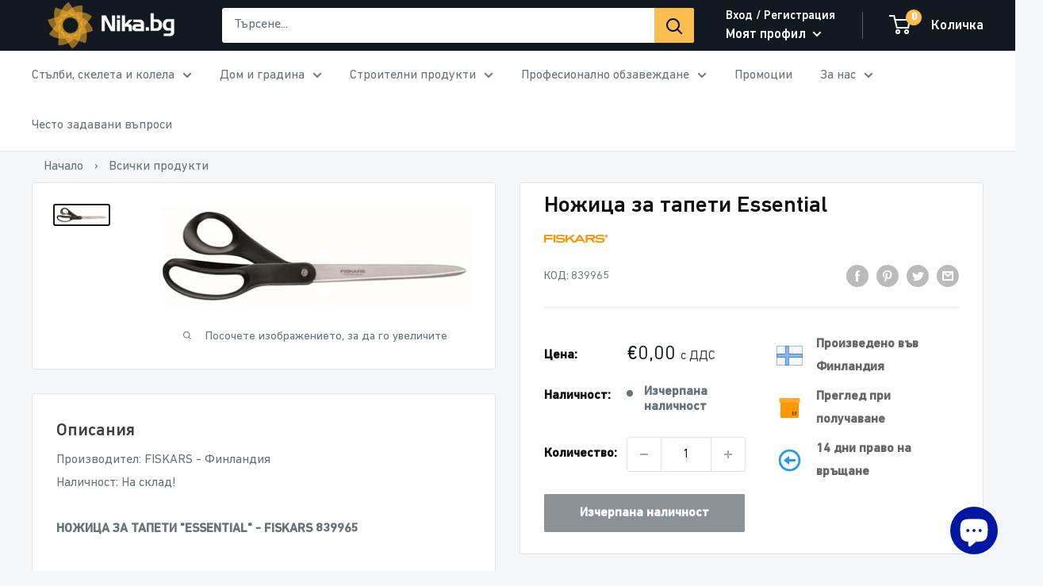

--- FILE ---
content_type: text/javascript
request_url: https://eu1-config.doofinder.com/2.x/2fa61132-4523-4781-8922-726a5304049c.js
body_size: 938
content:
(function (l, a, y, e, r, s, _) {
  l['DoofinderAppsObject'] = r; l[r] = l[r] || function () { (l[r].q = l[r].q || []).push(arguments) };
  s = a.createElement(y); s.async = 1; s.src = e; _ = a.getElementsByTagName(y)[0]; _.parentNode.insertBefore(s, _)
})(window, document, 'script', 'https://cdn.doofinder.com/apps/loader/2.x/loader.min.js', 'doofinderApp');

doofinderApp("config", "store", "2fa61132-4523-4781-8922-726a5304049c")
doofinderApp("config", "zone", "eu1")

doofinderApp("config", "settings",
[{"vsn":"1.0","apps":[{"name":"layer","type":"search","options":{"trigger":"input[name='q'], #SearchInput, input[name='search_query'], input[id^='search_query'], header .header__search details summary, header button.site-header__search-toggle","zone":"eu1","url_hash":null},"overrides":{"autoload":{"desktop":null,"mobile":null},"layout":"Fullscreen","custom_css":{"desktop":["/* Hide Doofinder branding/watermark in Fullscreen Layer */\n.dfd-fullscreen .dfd-branding {\n  display: none !important;\n}"],"mobile":["/* Hide Doofinder branding/watermark in Fullscreen Layer */\n.dfd-fullscreen .dfd-branding {\n  display: none !important;\n}"]},"custom_properties":{"desktop":["--df-accent-primary: #323334;\n--df-accent-primary-hover: #262627;\n--df-accent-primary-active: #191A1A;"],"mobile":["--df-accent-primary: #323334;\n--df-accent-primary-hover: #262627;\n--df-accent-primary-active: #191A1A;"]},"search_query_retention":true}}],"settings":{"defaults":{"currency":"EUR","language":"bg-BG","hashid":"6360759858a7a5e0d8805285d5cd3e87"},"account_code":"11f7bf0c7fb7703562707e5cdbd010","search_engines":{"bg-BG":{"EUR":"6360759858a7a5e0d8805285d5cd3e87"}},"checkout_css_selector":null,"checkout_summary_urls":[],"checkout_confirmation_urls":[{"value":"/thank_you","match_type":"regex"},{"value":"/thank-you","match_type":"regex"}],"sales_api_integration":null,"require_cookies_consent":true,"page_type_mappings":[{"id":34812,"type":"home","match_conditions":[]},{"id":85347,"type":"product_pages","match_conditions":[]},{"id":135882,"type":"category_pages","match_conditions":[]},{"id":186417,"type":"shopping_cart","match_conditions":[]}],"register_visits":true,"register_checkouts":true,"ga4_integration":true,"integrations_list":[],"platform_integration_type":"shopify","user_history_enabled":false}}])

--- FILE ---
content_type: text/javascript
request_url: https://themeassets.aws-dns.uncomplicatedapps.com/shopify/nika-bg.myshopify.com-catlist.min.js?cbi=2.10.0.245
body_size: 17895
content:
/**
 * @preserve Categories Uncomplicated - v2.10.11 - nika-bg.myshopify.com
 * @licence (c) 2016-2024 Zoom Buzz Ltd
 * Categories last refreshed at 2026-01-17T12:33:13.502Z
 * PLEASE DO NOT CHANGE THIS FILE as it is auto-regenerated on category refresh
 */

!function(){var e,t={},n="/products/",i="/collections/",r="activecat",l="activecatpeer",a="Loading...",o={"&":"&amp;","<":"&lt;",">":"&gt;"},s=null,c=function(e,t){return null!=e&&null!=e&&(e.classList?e.classList.contains(t):!!e.className.match(new RegExp("(\\s|^)"+t+"(\\s|$)")))},u=function(e,t){null!=e&&(e.classList?e.classList.add(t):c(e,t)||(e.className+=" "+t))},d=function(e,t){if(null!=e)if(e.classList)e.classList.remove(t);else if(c(e,t)){var n=new RegExp("(\\s|^)"+t+"(\\s|$)");e.className=e.className.replace(n," ")}},f=function(e,t){var n=[];if(t||void 0!==e.url&&(n=[{title:e.title,url:e.url,pointer:e}]),null!=e.links&&void 0!==e.links.length)for(var i=0;i<e.links.length;++i){var r=f(e.links[i],!1);n.push.apply(n,r)}return n},g=function(e,t){if(void 0!==t&&(e.parent=t),null!=e.links&&void 0!==e.links.length)for(var n=0;n<e.links.length;++n)g(e.links[n],e)},p=function(e){if(void 0!==s.country_code_prepend)return s.country_code_prepend;void 0===e&&(e=B());var t="";return"/"==e[0]&&("/"==e[3]&&(t=e.substring(0,3)),"/"!=e[6]||"-"!=e[3]&&"_"!=e[3]||(t=e.substring(0,6))),s.country_code_prepend=t,t},m=function(e,t){if(e=function(e){var t=p(e);return e.substring(t.length)}(e),(r=v(e,t)).length>0)return r;var r,l,a,o,s,c;e=decodeURI(e);return(r=v(e,t)).length>0||(-1!=(l=e.indexOf(n))&&-1!=(a=e.indexOf(i))&&(o=e.substring(0,l),r=v(o,t)),-1!=(a=e.indexOf(i))&&-1!=(s=e.indexOf("/",a+13+1))&&(c=e.substring(0,s),r=v(c,t))),r},v=function(e,t){for(var n=[],i=0;i<t.length;++i)if(t[i].url==e){if(-1==e.indexOf("/",1))continue;n[n.length]=t[i].pointer}return n},h=function(e){return void 0===e.parent||null===e.parent},y=function(e,t){return e==t},b=function(e,t){for(;void 0!==e.parent&&!y(e.parent,e)&&!h(e.parent);)t(e),e=e.parent},_=function(e){var t=[];return b(e,function(e){t[t.length]=e.parent}),t},k=function(e){var n=e.peer_index;return b(e,function(e){n=e.parent.peer_index+"-"+n}),t&&t.baseId&&(n=t.baseId+"-"+n),n},L=function(){return t.override_path?t.override_path:window.location.pathname},w=function(){return t.override_querystring?t.override_querystring:window.location.search},E=function(){return t.override_referrer_path?window.location.origin+t.override_referrer_path:document.referrer},B=function(e){var t=!1,n="unknown",i=document.getElementById("uncomplicated-meta-hintedpath");if(null!==i&&(t=i.dataset.hintedpath,n=i.dataset.hintedmethod),n&&"product_metafield_reference"===n)return t;if(n&&"product_metafield"===n)return t;if(e&&1===e&&E()){var r;if(L()&&(r=I(L(),!0)))return r;var l=document.getElementById("uncomplicated-meta-ignorereferrer"),a=new URL(E());if(!l&&a&&a.pathname&&(r=I(a.pathname,!1)))return r}return t||L()},I=function(e,t){if(e&&e.indexOf){var r=e.indexOf(n),l=-1!==r;if(!l||l&&t)if(-1!==e.indexOf(i))return-1!==r?e.substring(0,r):e}return!1},T=function(e,t,n){for(var i=0;i<=n;++i)if(e.title==t[i].title&&e.url==t[i].url)return!0;return!1},x=function(e){return H(e.url)},H=function(e){var t=B();return e===t||e===decodeURI(t)},M=function(e,t){var n=new Image;n.onload=n.onerror=function(){e.apply(this)},n.src=t},N=function(e,t,n){var i;if(null!=e.links&&void 0!==e.links.length)for(var r=0;r<e.links.length;++r)(i=e.links[r])==t||u(document.getElementById(k(i)),n)},C=function(e,n,i){var r="";if(t&&t.baseId&&(r=t.baseId),void 0!==e&&e.length>0){if(void 0!==e[0][r+"tagged-"+n])return;e[0][r+"tagged-"+n]=!0;for(var l=0;l<e.length;++l)u(document.getElementById(k(e[l])),n),i&&C(e[l].links,n,i)}},O=function(e){if(e.dataset.renderStatus){var t=parseInt(e.dataset.renderStatus);if(t>=1048576)return!0;t>=0&&(e.dataset.renderStatus=""+(t+1024))}return!1},S=function(e,t,n){var i="";if(i+='<ul id="'+t+'" class="'+e.join(" ")+'">',null!=n.links&&void 0!==n.links.length)for(var r=0;r<n.links.length;++r)i+=z("li",n.links[r],0,"",!0);else i+="<li>No links available</li>";return i+="</ul>"},z=function(e,n,i,l,a){var o="",s="",c="",u="";if(void 0===l&&(l=""),void 0!==i&&(c+="level-"+i+" absolute-level-"+i+" relative-level-"+i,u+=' data-level="'+i+'"'),i>4&&(c+=" relative-level-gt4"),void 0!==n.products_count&&0==n.products_count&&void 0===n.links&&(c+=" catpc-zero"),x(n)&&(c+=" "+r),void 0!==n.peer_index&&(l.length>0&&(l+="-"),l+=n.peer_index),t&&t.baseId&&(s=t.baseId+"-"),o+="<"+e+' id="'+(s+=l)+'" class="'+c+'"'+u+">",void 0===n.url||x(n)||(o+='<a href="'+R(n.url)+'">'),o+=n.title,void 0!==n.products_count&&"h1"!=e&&(o+=' <span class="pc',0==n.products_count&&(o+=" pc-zero-hide"),o+='" data-count="'+n.products_count+'">('+n.products_count+")</span>"),void 0===n.url||x(n)||(o+="</a>"),o+="</"+e+">",a&&null!=n.links&&void 0!==n.links.length)for(var d=0;d<n.links.length;++d)o+=z(e,n.links[d],i+1,l,a);return o},j=function(e,t,n){var i="";if(i+='<select id="'+t+'" class="'+e.join(" ")+'">',i+='<option value="" selected="selected" disabled="disabled">'+("<Jump to a category>".replace(/[&<>]/g,function(e){return o[e]||e})+"</option>"),null!=n.links&&void 0!==n.links.length)for(var r=0;r<n.links.length;++r)i+=A("option",n.links[r],0,"",!0);return i+="</select>"},A=function(e,t,n,i,l){var a="<"+e;if(void 0!==t.url&&(a+=' value="'+R(t.url)+'"',x(t)&&(a+=' class="'+r+'"')),a+=">",a+=i+t.title,a+="</"+e+">",l&&null!=t.links&&void 0!==t.links.length)for(var o=0;o<t.links.length;++o)a+=A(e,t.links[o],n+1,i+"--- ",l);return a},P=function(e,t){for(var n=[],i=0,r=0;r<t;++r){var l=document.getElementById("uncomplicated-category-icon-"+r).getElementsByClassName("subcat-grid-link__image")[0];n[n.length]=l,l.style.height="auto",l.clientHeight>i&&(i=l.clientHeight)}for(r=0;r<n.length;++r){l=n[r];i>0&&(l.style.height=i+"px")}},R=function(e){return p()+e},J=function(e,t,n,i,r){null==r&&(r=0);var l=!0;if(void 0!==this[e]&&this[e])switch(r){case 0:clearTimeout(this[e]),this[e]=setTimeout(this[e+"__function"],i),l=!1,n();break;case 1:this[e+"__function"](!1),l=!0}else l=!0;l&&(this[e+"__function"]=function(i){null==i&&(i=!0),i?t():n(),clearTimeout(this[e]),this[e]=null,this[e+"__function"]=null},this[e]=setTimeout(this[e+"__function"],i))},U={clearCachedProcessing:function(){s.processed_table=[],s.country_code_prepend=void 0},processed:function(e,t){return s.processed_table=s.processed_table||{},void 0===t?void 0!==s.processed_table[e]:(s.processed_table[e]=t,!0)},getMatchesForMostAppropriateCategory:function(e,t){var i=t?s.matches:null;if(!i||!i.length){var r=f(e,!0);L()&&function(e){if(e&&e.indexOf){var t=e.indexOf(n);if(-1!=t)return e.substring(t)}return!1}(L())?(i=m(B(1),r))&&i.length||(i=m(B(0),r)):i=m(B(),r)}return t&&i&&i.length&&(s.matches=i),i},processCategorySelect:function(e,t,n){if(!O(e)&&(e.classList&&e.classList.contains("show-extension")&&(e.outerHTML=j(Array.from(e.classList),e.id,n),e=document.getElementById(e.id)),function(e,t,n){if("load"==t&&"complete"==document.readyState)return n();var i=this,r=function(){n.apply(i,arguments)};e.addEventListener?e.addEventListener(t,r,!1):e.attachEvent?e.attachEvent("on"+t,r):window["on"+t]=r}(e,"change",function(e){if(null!=e.target&&null!=e.target.value&&""!=e.target.value){var t=e.target.value;window.location=t}}),null!=t&&0!=t.length))for(var i=0;i<e.options.length;i++)if(null!=e.options[i].value&&""!=e.options[i].value&&e.options[i].value==t[0].url){e.selectedIndex=i;break}},processCategoryList:function(e,t,n){if(!O(e))if(e.classList&&e.classList.contains("show-extension")&&(e.outerHTML=S(Array.from(e.classList),e.id,n),e=document.getElementById(e.id)),void 0!==t.length&&t.length>0)for(var i=0;i<t.length;++i){var a=t[i],o=T(a,t,i-1),s=_(a);if(null==s.length||0==s.length)N(a.parent,a,l);else for(var c=0;c<s.length;++c){var d=s[c];u(document.getElementById(k(d)),"supercat"),0==c&&N(d,a,l),void 0!==d.parent&&N(d.parent,d,"supercatpeer")}var f=document.getElementById(k(a));null!=f&&(u(f,r),o&&u(f,"activeduplicat"),x(a)&&(f.innerHTML=f.innerHTML.replace(/<a/,"<span").replace(/a>/,"span>")),C(a.links,"subcatdirect",!1),C(a.links,"subcat",!0),o&&C(a.links,"subduplicat",!0))}else u(e,"no-active-cat")},processCategoryBreadcrumb:function(e,t,n){if(!O(e)){var i;if(null===n.links)i=[{url:"#",title:"Your category list is empty, which makes generating breadcrumbs impossible.  Please refresh the category list in the admin interface.",innerHTML:"Empty category list"}];else{if(null==t||0==t.length)return;i=_(t[0])}var r=document.getElementById("uncomplicated-category-breadcrumb-top-separator"),l=r,a=document.getElementById("uncomplicated-category-breadcrumb-model-item");if(a&&l)for(var o=i.length-1;o>=0;--o){var s=a.cloneNode(!0);s.id="uncomplicated-category-breadcrumb-inserted-"+o,s.href=R(void 0!==i[o].url?i[o].url:"/"),s.title=i[o].title,s.innerHTML=void 0!==i[o].innerHTML?i[o].innerHTML:i[o].title;var c=l.cloneNode(!0);c.id="uncomplicated-category-breadcrumb-insertedsep-"+o,e.insertBefore(c,r),e.insertBefore(s,r)}var u=document.getElementById("uncomplicated-category-breadcrumb-final-item");u&&t.length>0&&(u.href=R(t[0].url),u.title=t[0].title,u.innerHTML=t[0].title)}},processBreadcrumbMetadataJSONLD:function(e){if(null!=e&&0!=e.length){var t=document.getElementsByTagName("head")[0],n=document.createElement("script");n.type="application/ld+json",n.innerHTML="",void 0!==JSON&&void 0!==JSON.stringify&&(n.innerHTML=JSON.stringify(function(e){var t=function(e){var t=[];if(0==e.length)return t;for(var n=e.length-1;n>=0;--n)t[t.length]=e[n];return t}(_(e[0]));t[t.length]=e[0];for(var n={"@context":"http://schema.org","@type":"BreadcrumbList",itemListElement:[]},i=0;i<t.length;++i){var r={},l={"@type":"ListItem"};l.position=i+1,l.item=r,r["@id"]=void 0!==t[i].url?t[i].url:"/",r.name=t[i].title,n.itemListElement[n.itemListElement.length]=l}return n}(e))),t.appendChild(n)}},processBreadcrumbShortLinkFix:function(e){if(null!=e&&0!=e.length&&!(-1!==L().indexOf(n)))for(var t=document.querySelectorAll("body div div a"),i=function(e){var t=e[0].url;return"/"!==t[t.length-1]&&(t[t.length]="/"),t}(e),r="/products/",l=0;l<t.length;++l){var a=t[l];"#"!==a.getAttribute("href")&&(a.pathname&&a.pathname.length>10&&a.pathname.substr(0,10)===r&&(a.pathname=i+a.pathname))}},processCategoryIcons:function(e,t){if(!t||!t.length)return!1;var n=t[0];if(!n.links||!n.links.length)return!1;if(e.classList&&e.classList.contains("show-onlyonfirst")){const e=new URLSearchParams(w()),t=Object.fromEntries(e.entries());if(t.page&&t.page>=2)return!1}var i=e,r=e.getElementsByClassName("subcat-grid-item");if(0===r.length)return!1;var l=r[0],o=function(){J("icons_window_resized",function(){null!=n.links&&void 0!==n.links.length&&P(0,n.links.length)},function(){},200,1)};!function(e,t,n){if(null!=e.links&&void 0!==e.links.length)for(var i=1;i<e.links.length;++i){var r="uncomplicated-category-icon-"+i;if(!document.getElementById(r)){var l=t.cloneNode(!0);l.id=r,n.appendChild(l)}}}(n,l,i);var s=e.getElementsByClassName("subcat-terminator");if(s&&s.length&&s.length>0){var c=s[0];e.removeChild(c),i.appendChild(c)}"none"===e.style.display&&(e.style.display="block"),"hidden"===e.style.visibility&&(e.style.visibility="visible"),e.classList.contains("subcatzero")&&d(e,"subcatzero"),e.classList.contains("subcatzerojs")&&d(e,"subcatzerojs"),function(e,t,n){if(null!=e.links&&void 0!==e.links.length){for(var i=0;i<e.links.length;++i){var r=e.links[i],l=document.getElementById("uncomplicated-category-icon-"+i);l||(l=document.getElementById("uncomplicated-category-icon-inserted-"+i));var o=!1,s=l.getElementsByClassName("subcat-grid-link")[0];s.href&&"#"===s.getAttribute("href")&&(s.dataset&&(s.dataset.replacedHref=s.href),s.href=R(r.url));var c=s.getElementsByClassName("subcat-grid-link__title")[0];if(c.innerHTML&&c.innerHTML.substring&&c.innerHTML.substring(0,10)===a&&(c.dataset&&(c.dataset.replacedTitle=c.innerHTML),c.innerHTML=r.title,o=!0,void 0!==r.products_count)){var f="";0===r.products_count?(f=' <span class="pc pc-zero-hide" data-count="'+r.products_count+'">('+r.products_count+")</span>",l.className+=" has-no-products"):f=' <span class="pc" data-count="'+r.products_count+'">('+r.products_count+")</span>",c.innerHTML+=""+f}var g=s.getElementsByClassName("subcat-grid-link__image-img")[0];g&&"loading collection image"===g.alt&&(g.dataset&&(g.dataset.replacedAlt=g.alt),g.alt="Sub-category: "+r.title,void 0!==r.image_url?function(e,n){M(function(){e.src=n,t.apply()},r.image_url)}(g,r.image_url):(l.className+=" has-no-image",g.dataset.nocollimage?g.src=g.dataset.nocollimage:g.src=g.src.replace("loading-image-for-this-collection.png","no-image-for-this-collection.png"))),o&&l.classList&&(u(l,"subcat-shown"),d(l,"subcat-hidden"))}for(var p=e.links.length;p<n.length;++p){var m=document.getElementById("uncomplicated-category-icon-"+p);if(m){var v=m.getElementsByClassName("subcat-grid-link__title")[0];v.innerHTML&&v.innerHTML===a&&(m.style.display="none")}}}}(n,o,r),null!=n.links&&void 0!==n.links.length&&P(0,n.links.length),window.addEventListener&&window.addEventListener("resize",o,!0);var f=document.getElementById("uncomplicated-icons-design_mode-placeholder");return null!==f&&(f.style.display="none"),!0},extendjQuery:function(e){e.fn.getBg=function(){return e(this).parents().filter(function(){var t=e(this).css("background-color");return"transparent"!=t&&"rgba(0, 0, 0, 0)"!=t}).eq(0).css("background-color")};var t=e.expr[":"];t.focus||(t.focus=function(e){return e===document.activeElement&&(e.type||e.href)})},setOptions:function(e){t=e},getCurrentUrlPathname:B,getWindowLocationQueryString:w,doublyLinkTree:g,alreadyPrerendered:O,warn:function(e){console.log("uncompt: "+e)},renderCategories:S,renderCategories_createBranch:z,linksToCurrentPage:H,buffer:J,version:"2.10.0"};e=U,void 0===window.uncompt_common?window.uncompt_common={lib:e}:(window.uncompt_common.other_instances=window.uncompt_common.other_instances||[],window.uncompt_common.other_instances.push(e)),null==s&&(s=window.uncompt_common)}();
!function(){var l={title:"Категории",handle:"main-menu",peer_index:0,links:[{title:"Стълби, скелета и колела",depth:0,handle:"464266297566-child-e7e1a4d8c2348cceb1a7dda47bf14730-legacy",peer_index:0,levels:2,links_size:6,links:[{title:"Стълби за таван",depth:0,handle:"465488150750-child-e6efff99b90ec3787d080a863ef54851-legacy",peer_index:"2n0",levels:1,links_size:1,links:[{title:"Тавански стълби",depth:1,url:"/collections/tavanski-stylbi",peer_index:0,levels:0,links_size:0,type:"collection_link",coll_url:"/collections/tavanski-stylbi",coll_handle:"tavanski-stylbi",id:"409981911262",products_count:"3",image_url:"//nika.bg/cdn/shop/collections/stylbi_za_tavan_480x480.webp?v=1736854637",links:[],parent_linklist_handle:"465488150750-child-e6efff99b90ec3787d080a863ef54851-legacy"}],url:"/collections/stalbi-za-tavan",id:"407050748126",image_url:"//nika.bg/cdn/shop/collections/stylbi_za_tavan_480x480.jpg?v=1736854637",products_count:"3",coll_handle:"stalbi-za-tavan",coll_url:"/collections/stalbi-za-tavan",parent_linklist_handle:"footer"},{title:"Алуминиеви стълби",depth:0,handle:"469737308382-child-e8d9083b5f2b0eea18b8301f11b73add-legacy",peer_index:"0n1",levels:1,links_size:11,links:[{title:"Трираменни стълби",depth:1,url:"/collections/triramenni-stalbi",peer_index:0,levels:0,links_size:0,type:"collection_link",coll_url:"/collections/triramenni-stalbi",coll_handle:"triramenni-stalbi",id:"407317545182",products_count:"16",image_url:"//nika.bg/cdn/shop/collections/triramenni_stylbi_480x480.jpg?v=1736855781",links:[],parent_linklist_handle:"469737308382-child-e8d9083b5f2b0eea18b8301f11b73add-legacy"},{title:"Двураменни стълби",depth:1,url:"/collections/dvuramenni-stalbi",peer_index:1,levels:0,links_size:0,type:"collection_link",coll_url:"/collections/dvuramenni-stalbi",coll_handle:"dvuramenni-stalbi",id:"407317610718",products_count:"11",image_url:"//nika.bg/cdn/shop/collections/dvuramenni_stylbi_480x480.jpg?v=1736861479",links:[],parent_linklist_handle:"469737308382-child-e8d9083b5f2b0eea18b8301f11b73add-legacy"},{title:"Еднораменни стълби",depth:1,url:"/collections/ednoramenni-stalbi",peer_index:2,levels:0,links_size:0,type:"collection_link",coll_url:"/collections/ednoramenni-stalbi",coll_handle:"ednoramenni-stalbi",id:"412532867294",products_count:"6",image_url:"//nika.bg/cdn/shop/collections/ednoramenni_stylbi_480x480.jpg?v=1736932715",links:[],parent_linklist_handle:"469737308382-child-e8d9083b5f2b0eea18b8301f11b73add-legacy"},{title:"Двустранни стълби",depth:1,url:"/collections/dvustranni-stylbi",peer_index:3,levels:0,links_size:0,type:"collection_link",coll_url:"/collections/dvustranni-stylbi",coll_handle:"dvustranni-stylbi",id:"634744471884",products_count:"23",image_url:"//nika.bg/cdn/shop/collections/G00_A135100_PI_INT_80000000_SB_OP_NZ_GF_01_3_01_HL_konvertiert_480x480.jpg?v=1747400107",links:[],parent_linklist_handle:"469737308382-child-e8d9083b5f2b0eea18b8301f11b73add-legacy"},{title:"Сгъваеми стълби",depth:1,url:"/collections/sgyvaemi-mnogofunktsionalni-stalbi",peer_index:4,levels:0,links_size:0,type:"collection_link",coll_url:"/collections/sgyvaemi-mnogofunktsionalni-stalbi",coll_handle:"sgyvaemi-mnogofunktsionalni-stalbi",id:"407051075806",products_count:"7",image_url:"//nika.bg/cdn/shop/collections/sgyvaemi_stylbi_480x480.jpg?v=1736953675",links:[],parent_linklist_handle:"469737308382-child-e8d9083b5f2b0eea18b8301f11b73add-legacy"},{title:"Стоящи стълби",depth:1,url:"/collections/stoyashti-stalbi",peer_index:5,levels:0,links_size:0,type:"collection_link",coll_url:"/collections/stoyashti-stalbi",coll_handle:"stoyashti-stalbi",id:"407317840094",products_count:"25",image_url:"//nika.bg/cdn/shop/collections/stoqshti_stylbi_480x480.jpg?v=1689600092",links:[],parent_linklist_handle:"469737308382-child-e8d9083b5f2b0eea18b8301f11b73add-legacy"},{title:"Телескопични стълби",depth:1,url:"/collections/teleskopichni-stalbi",peer_index:6,levels:0,links_size:0,type:"collection_link",coll_url:"/collections/teleskopichni-stalbi",coll_handle:"teleskopichni-stalbi",id:"407051108574",products_count:"37",image_url:"//nika.bg/cdn/shop/collections/teleskopichni_stylbi_480x480.jpg?v=1736955867",links:[],parent_linklist_handle:"469737308382-child-e8d9083b5f2b0eea18b8301f11b73add-legacy"},{title:"Домакински стълби",depth:1,url:"/collections/domakinski-stalbi",peer_index:7,levels:0,links_size:0,type:"collection_link",coll_url:"/collections/domakinski-stalbi",coll_handle:"domakinski-stalbi",id:"407050027230",products_count:"43",image_url:"//nika.bg/cdn/shop/collections/domakinski_stylbi_480x480.jpg?v=1737018713",links:[],parent_linklist_handle:"469737308382-child-e8d9083b5f2b0eea18b8301f11b73add-legacy"},{title:"Складови стълби с платформа",depth:1,url:"/collections/skladovi-stalbi-s-platforma",peer_index:8,levels:0,links_size:0,type:"collection_link",coll_url:"/collections/skladovi-stalbi-s-platforma",coll_handle:"skladovi-stalbi-s-platforma",id:"407051174110",products_count:"13",image_url:"//nika.bg/cdn/shop/collections/skladovi_stylbi_480x480.jpg?v=1737018818",links:[],parent_linklist_handle:"469737308382-child-e8d9083b5f2b0eea18b8301f11b73add-legacy"},{title:"Аксесоари за стълби Little Giant",depth:1,url:"/collections/aksesoari-i-chasti-za-little-giant",peer_index:9,levels:0,links_size:0,type:"collection_link",coll_url:"/collections/aksesoari-i-chasti-za-little-giant",coll_handle:"aksesoari-i-chasti-za-little-giant",id:"650983244108",products_count:"13",image_url:"//nika.bg/cdn/shop/collections/aksesoari_little_giant_480x480.jpg?v=1747644597",links:[],parent_linklist_handle:"469737308382-child-e8d9083b5f2b0eea18b8301f11b73add-legacy"},{title:"Аксесоари за стълби KRAUSE ",depth:1,url:"/collections/aksesoari-za-stalbi-krause",peer_index:10,levels:0,links_size:0,type:"collection_link",coll_url:"/collections/aksesoari-za-stalbi-krause",coll_handle:"aksesoari-za-stalbi-krause",id:"653394805068",products_count:"27",image_url:"//nika.bg/cdn/shop/collections/aksesoari_za_krause_480x480.jpg?v=1752161068",links:[],parent_linklist_handle:"469737308382-child-e8d9083b5f2b0eea18b8301f11b73add-legacy"}],url:"/collections/aluminievi-stalbi",id:"407051239646",image_url:"//nika.bg/cdn/shop/collections/aluminievi_stylbi_480x480.jpg?v=1736855564",products_count:"190",coll_handle:"aluminievi-stalbi",coll_url:"/collections/aluminievi-stalbi",parent_linklist_handle:"footer"},{title:"Алуминиеви скелета",depth:0,handle:"469739995358-child-710f4379d746c323588de3ed6ff5cf44-legacy",peer_index:"1n2",levels:1,links_size:9,links:[{title:"Мини мобилни скелета",depth:1,url:"/collections/mini-skeleta",peer_index:0,levels:0,links_size:0,type:"collection_link",coll_url:"/collections/mini-skeleta",coll_handle:"mini-skeleta",id:"407049699550",products_count:"11",image_url:"//nika.bg/cdn/shop/collections/mini_skeleta_480x480.jpg?v=1737019469",links:[],parent_linklist_handle:"469739995358-child-710f4379d746c323588de3ed6ff5cf44-legacy"},{title:"Алуминиеви мобилни скелета ClimTec",depth:1,url:"/collections/aluminievi-mobilni-skeleta-climtec",peer_index:1,levels:0,links_size:0,type:"collection_link",coll_url:"/collections/aluminievi-mobilni-skeleta-climtec",coll_handle:"aluminievi-mobilni-skeleta-climtec",id:"407049928926",products_count:"5",image_url:"//nika.bg/cdn/shop/collections/skeleta_climtec_480x480.jpg?v=1737026210",links:[],parent_linklist_handle:"469739995358-child-710f4379d746c323588de3ed6ff5cf44-legacy"},{title:"Алуминиеви мобилни скелета Stabilo",depth:1,url:"/collections/aluminievi-mobilni-skeleta-stabilo",peer_index:2,levels:0,links_size:0,type:"collection_link",coll_url:"/collections/aluminievi-mobilni-skeleta-stabilo",coll_handle:"aluminievi-mobilni-skeleta-stabilo",id:"407049994462",products_count:"12",image_url:"//nika.bg/cdn/shop/collections/skeleta_stabilo_480x480.jpg?v=1737027774",links:[],parent_linklist_handle:"469739995358-child-710f4379d746c323588de3ed6ff5cf44-legacy"},{title:"Алуминиеви мобилни скелета ProTec XS",depth:1,url:"/collections/aluminievi-mobilni-skeleta-protec-xs",peer_index:3,levels:0,links_size:0,type:"collection_link",coll_url:"/collections/aluminievi-mobilni-skeleta-protec-xs",coll_handle:"aluminievi-mobilni-skeleta-protec-xs",id:"407059398878",products_count:"10",image_url:"//nika.bg/cdn/shop/collections/skeleta_protec_xs_480x480.jpg?v=1737198841",links:[],parent_linklist_handle:"469739995358-child-710f4379d746c323588de3ed6ff5cf44-legacy"},{title:"Алуминиеви мобилни скелета ProTec XXL",depth:1,url:"/collections/aluminievi-mobilni-skeleta-protec-xxl",peer_index:4,levels:0,links_size:0,type:"collection_link",coll_url:"/collections/aluminievi-mobilni-skeleta-protec-xxl",coll_handle:"aluminievi-mobilni-skeleta-protec-xxl",id:"407049961694",products_count:"10",image_url:"//nika.bg/cdn/shop/collections/skeleta_protec_xxl_480x480.jpg?v=1737198357",links:[],parent_linklist_handle:"469739995358-child-710f4379d746c323588de3ed6ff5cf44-legacy"},{title:"Аксесоари за скеле ClimTec",depth:1,url:"/collections/aksesoari-za-skele-climtec",peer_index:5,levels:0,links_size:0,type:"collection_link",coll_url:"/collections/aksesoari-za-skele-climtec",coll_handle:"aksesoari-za-skele-climtec",id:"407054581982",products_count:"18",image_url:"//nika.bg/cdn/shop/collections/aksesoari_climtec_480x480.jpg?v=1737204551",links:[],parent_linklist_handle:"469739995358-child-710f4379d746c323588de3ed6ff5cf44-legacy"},{title:"Аксесоари за скелета ProTec XXL",depth:1,url:"/collections/aksesoari-za-skeleta-protec-xxl",peer_index:6,levels:0,links_size:0,type:"collection_link",coll_url:"/collections/aksesoari-za-skeleta-protec-xxl",coll_handle:"aksesoari-za-skeleta-protec-xxl",id:"407054549214",products_count:"13",image_url:"//nika.bg/cdn/shop/collections/aksesoari_protec_480x480.jpg?v=1737204959",links:[],parent_linklist_handle:"469739995358-child-710f4379d746c323588de3ed6ff5cf44-legacy"},{title:"Аксесоари за скелета ProTec XS",depth:1,url:"/collections/aksesoari-za-skeleta-protec-xs",peer_index:7,levels:0,links_size:0,type:"collection_link",coll_url:"/collections/aksesoari-za-skeleta-protec-xs",coll_handle:"aksesoari-za-skeleta-protec-xs",id:"626567381324",products_count:"14",image_url:"//nika.bg/cdn/shop/collections/aksesoari_protec_480x480.webp?v=1737205249",links:[],parent_linklist_handle:"469739995358-child-710f4379d746c323588de3ed6ff5cf44-legacy"},{title:"Аксесоари за скелета Stabilo",depth:1,url:"/collections/stabilo",peer_index:8,levels:0,links_size:0,type:"collection_link",coll_url:"/collections/stabilo",coll_handle:"stabilo",id:"407054614750",products_count:"14",image_url:"//nika.bg/cdn/shop/collections/aksesoari_stabilo_480x480.jpg?v=1689689641",links:[],parent_linklist_handle:"469739995358-child-710f4379d746c323588de3ed6ff5cf44-legacy"}],url:"/collections/aluminevi-skeleta",parent_linklist_handle:"footer",id:"407051206878",image_url:"//nika.bg/cdn/shop/collections/aluminievi_skeleta_480x480.jpg?v=1739796787",products_count:"80",coll_handle:"aluminevi-skeleta",coll_url:"/collections/aluminevi-skeleta"},{title:"Платформи и степенки",depth:0,handle:"465476780254-child-657f020b13bac8ceeab9f560dc240f0d-legacy",peer_index:3,levels:1,links_size:3,links:[{title:"Работна платформа",depth:1,url:"/collections/rabotna-platforma",peer_index:0,levels:0,links_size:0,type:"collection_link",coll_url:"/collections/rabotna-platforma",coll_handle:"rabotna-platforma",id:"407054516446",products_count:"2",image_url:"//nika.bg/cdn/shop/collections/rabotna_platforma_480x480.jpg?v=1737206410",links:[],parent_linklist_handle:"465476780254-child-657f020b13bac8ceeab9f560dc240f0d-legacy"},{title:"Телескопични бордове",depth:1,url:"/collections/teleskopichni-bordove",peer_index:1,levels:0,links_size:0,type:"collection_link",coll_url:"/collections/teleskopichni-bordove",coll_handle:"teleskopichni-bordove",id:"407316791518",products_count:"7",image_url:"//nika.bg/cdn/shop/collections/teleskopichni_bordove_480x480.jpg?v=1737207757",links:[],parent_linklist_handle:"465476780254-child-657f020b13bac8ceeab9f560dc240f0d-legacy"},{title:"Монтажни степенки",depth:1,url:"/collections/montajni-stepenki",peer_index:2,levels:0,links_size:0,type:"collection_link",coll_url:"/collections/montajni-stepenki",coll_handle:"montajni-stepenki",id:"407053992158",products_count:"17",image_url:"//nika.bg/cdn/shop/collections/montajni_stepenki_480x480.jpg?v=1737208250",links:[],parent_linklist_handle:"465476780254-child-657f020b13bac8ceeab9f560dc240f0d-legacy"}],url:"/collections/platformi-i-stepenki",id:"408620105950",image_url:"//nika.bg/cdn/shop/collections/platformi_stepenki_480x480.jpg?v=1689593660",products_count:"11",coll_handle:"platformi-i-stepenki",coll_url:"/collections/platformi-i-stepenki",parent_linklist_handle:"464266297566-child-e7e1a4d8c2348cceb1a7dda47bf14730-legacy"},{title:"Метални скелета",depth:0,handle:"465476911326-child-79ddade312419933b73abc39798a7b15-legacy",peer_index:4,levels:1,links_size:10,links:[{title:"Фасадно рамково скеле",depth:1,url:"/collections/fasadno-ramkovo-skele",peer_index:0,levels:0,links_size:0,type:"collection_link",coll_url:"/collections/fasadno-ramkovo-skele",coll_handle:"fasadno-ramkovo-skele",id:"407053730014",products_count:"2",image_url:"//nika.bg/cdn/shop/collections/fasadno_skele_480x480.jpg?v=1737209279",links:[],parent_linklist_handle:"465476911326-child-79ddade312419933b73abc39798a7b15-legacy"},{title:"Елементи за фасадно поцинковано скеле",depth:1,url:"/collections/elementi-za-fasadno-pocinkovano-skele",peer_index:1,levels:0,links_size:0,type:"collection_link",coll_url:"/collections/elementi-za-fasadno-pocinkovano-skele",coll_handle:"elementi-za-fasadno-pocinkovano-skele",id:"663326163276",products_count:"0",links:[],parent_linklist_handle:"465476911326-child-79ddade312419933b73abc39798a7b15-legacy"},{title:"Елементи за фасадно скеле 600 х 2630 мм.",depth:1,url:"/collections/elementi-za-fasadno-skele-600-x-2630-mm",peer_index:2,levels:0,links_size:0,type:"collection_link",coll_url:"/collections/elementi-za-fasadno-skele-600-x-2630-mm",coll_handle:"elementi-za-fasadno-skele-600-x-2630-mm",id:"629011153228",products_count:"23",image_url:"//nika.bg/cdn/shop/collections/elementi_cat_480x480.jpg?v=1737209522",links:[],parent_linklist_handle:"465476911326-child-79ddade312419933b73abc39798a7b15-legacy"},{title:"Елементи за фасадно скеле 900 х 2630 мм.",depth:1,url:"/collections/elementi-za-fasadno-skele-900-x-2630-mm",peer_index:3,levels:0,links_size:0,type:"collection_link",coll_url:"/collections/elementi-za-fasadno-skele-900-x-2630-mm",coll_handle:"elementi-za-fasadno-skele-900-x-2630-mm",id:"407053697246",products_count:"22",image_url:"//nika.bg/cdn/shop/collections/fasadno_skele_a2d29a9c-6d47-4a09-a3e5-7bc3d8ff7543_480x480.jpg?v=1737209698",links:[],parent_linklist_handle:"465476911326-child-79ddade312419933b73abc39798a7b15-legacy"},{title:"Подживно скеле 900x2000мм",depth:1,url:"/collections/podvizhno-metalno-skele-900x2000mm",peer_index:4,levels:0,links_size:0,type:"collection_link",coll_url:"/collections/podvizhno-metalno-skele-900x2000mm",coll_handle:"podvizhno-metalno-skele-900x2000mm",id:"407058383070",products_count:"6",image_url:"//nika.bg/cdn/shop/collections/podvijno_skele_480x480.jpg?v=1737209815",links:[],parent_linklist_handle:"465476911326-child-79ddade312419933b73abc39798a7b15-legacy"},{title:"Елементи за подвижно скеле 900 х 2000 мм.",depth:1,url:"/collections/elementi-za-podvizhno-skele-s-rabotna-ploshtadka-900-x-2000-mm",peer_index:5,levels:0,links_size:0,type:"collection_link",coll_url:"/collections/elementi-za-podvizhno-skele-s-rabotna-ploshtadka-900-x-2000-mm",coll_handle:"elementi-za-podvizhno-skele-s-rabotna-ploshtadka-900-x-2000-mm",id:"407050715358",products_count:"21",image_url:"//nika.bg/cdn/shop/collections/elementi_za_podvijno_skele_91470258-e562-49ab-bbef-05d6574f0a61_480x480.webp?v=1757675106",links:[],parent_linklist_handle:"465476911326-child-79ddade312419933b73abc39798a7b15-legacy"},{title:"Подвижно скеле 1200x2630мм",depth:1,url:"/collections/podvizhno-metalno-skele-1200x2630mm",peer_index:6,levels:0,links_size:0,type:"collection_link",coll_url:"/collections/podvizhno-metalno-skele-1200x2630mm",coll_handle:"podvizhno-metalno-skele-1200x2630mm",id:"407058350302",products_count:"6",image_url:"//nika.bg/cdn/shop/collections/podvijno_skele_531a2bc2-d679-4838-9a04-17c10f3e3266_480x480.jpg?v=1744038756",links:[],parent_linklist_handle:"465476911326-child-79ddade312419933b73abc39798a7b15-legacy"},{title:"Елементи за подвижно скеле 1200 х 2630 мм.",depth:1,url:"/collections/elementi-za-podvizhno-skele-s-rabotna-ploshtadka-1200-x-2630-mm",peer_index:7,levels:0,links_size:0,type:"collection_link",coll_url:"/collections/elementi-za-podvizhno-skele-s-rabotna-ploshtadka-1200-x-2630-mm",coll_handle:"elementi-za-podvizhno-skele-s-rabotna-ploshtadka-1200-x-2630-mm",id:"407053762782",products_count:"22",image_url:"//nika.bg/cdn/shop/collections/elementi_za_podvijno_skele_480x480.webp?v=1757675045",links:[],parent_linklist_handle:"465476911326-child-79ddade312419933b73abc39798a7b15-legacy"},{title:"Жабки за скелета",depth:1,url:"/collections/zhabki-za-skeleta",peer_index:8,levels:0,links_size:0,type:"collection_link",coll_url:"/collections/zhabki-za-skeleta",coll_handle:"zhabki-za-skeleta",id:"407050780894",products_count:"3",image_url:"//nika.bg/cdn/shop/collections/jabki_za_skele_480x480.jpg?v=1737211247",links:[],parent_linklist_handle:"465476911326-child-79ddade312419933b73abc39798a7b15-legacy"},{title:"Елементи за тръбно универсално скеле",depth:1,url:"/collections/elementi-za-trabno-universalno-skele",peer_index:9,levels:0,links_size:0,type:"collection_link",coll_url:"/collections/elementi-za-trabno-universalno-skele",coll_handle:"elementi-za-trabno-universalno-skele",id:"407050911966",products_count:"13",image_url:"//nika.bg/cdn/shop/collections/3ca2455e0a57bd309b68479787b3e7c7_480x480.jpg?v=1737211843",links:[],parent_linklist_handle:"465476911326-child-79ddade312419933b73abc39798a7b15-legacy"}],url:"/collections/metalni-skeleta",id:"407505043678",image_url:"//nika.bg/cdn/shop/collections/metalni_skeleta_480x480.jpg?v=1689599224",products_count:"74",coll_handle:"metalni-skeleta",coll_url:"/collections/metalni-skeleta",parent_linklist_handle:"464266297566-child-e7e1a4d8c2348cceb1a7dda47bf14730-legacy"},{title:"Индустриални ходови колела",depth:0,handle:"471981654238-child-ac4d5fce5c6871295e8a271c6b668a96-legacy",peer_index:5,levels:1,links_size:5,links:[{title:"Колела от лят полиуретан",depth:1,url:"/collections/kolela-ot-lyat-poliuretan",peer_index:0,levels:0,links_size:0,type:"collection_link",coll_url:"/collections/kolela-ot-lyat-poliuretan",coll_handle:"kolela-ot-lyat-poliuretan",id:"407057629406",products_count:"10",image_url:"//nika.bg/cdn/shop/collections/kolela_ot_lqt_poliuretan_480x480.jpg?v=1737294547",links:[],parent_linklist_handle:"471981654238-child-ac4d5fce5c6871295e8a271c6b668a96-legacy"},{title:"Колела от шприцван полиуретан",depth:1,url:"/collections/kolela-ot-shpritsvan-poliuretan",peer_index:1,levels:0,links_size:0,type:"collection_link",coll_url:"/collections/kolela-ot-shpritsvan-poliuretan",coll_handle:"kolela-ot-shpritsvan-poliuretan",id:"407057596638",products_count:"10",image_url:"//nika.bg/cdn/shop/collections/kolela_ot_shricvan_poliruetan_480x480.jpg?v=1737294377",links:[],parent_linklist_handle:"471981654238-child-ac4d5fce5c6871295e8a271c6b668a96-legacy"},{title:"Колела от стандартна гума",depth:1,url:"/collections/kolela-ot-standartna-cherna-guma",peer_index:2,levels:0,links_size:0,type:"collection_link",coll_url:"/collections/kolela-ot-standartna-cherna-guma",coll_handle:"kolela-ot-standartna-cherna-guma",id:"407057563870",products_count:"8",image_url:"//nika.bg/cdn/shop/collections/kolela_standartna_guma_480x480.jpg?v=1737299446",links:[],parent_linklist_handle:"471981654238-child-ac4d5fce5c6871295e8a271c6b668a96-legacy"},{title:"Колела с гумен протектор",depth:1,url:"/collections/kolela-s-gumen-protektor",peer_index:3,levels:0,links_size:0,type:"collection_link",coll_url:"/collections/kolela-s-gumen-protektor",coll_handle:"kolela-s-gumen-protektor",id:"662897230156",products_count:"16",image_url:"//nika.bg/cdn/shop/collections/series72_480x480.jpg?v=1761056482",links:[],parent_linklist_handle:"471981654238-child-ac4d5fce5c6871295e8a271c6b668a96-legacy"},{title:"Колела от шприцвана гума",depth:1,url:"/collections/kolela-ot-shpritsvana-cherna-guma",peer_index:4,levels:0,links_size:0,type:"collection_link",coll_url:"/collections/kolela-ot-shpritsvana-cherna-guma",coll_handle:"kolela-ot-shpritsvana-cherna-guma",id:"407057531102",products_count:"7",image_url:"//nika.bg/cdn/shop/collections/kolela_shricvana_guma_480x480.jpg?v=1737300449",links:[],parent_linklist_handle:"471981654238-child-ac4d5fce5c6871295e8a271c6b668a96-legacy"}],url:"/collections/industrialni-hodovi-kolela",id:"407057694942",image_url:"//nika.bg/cdn/shop/collections/hodovi_mebelni_kolela_480x480.jpg?v=1689599567",products_count:"35",coll_handle:"industrialni-hodovi-kolela",coll_url:"/collections/industrialni-hodovi-kolela",parent_linklist_handle:"464266297566-child-e7e1a4d8c2348cceb1a7dda47bf14730-legacy"}],url:"/collections/stalbi-i-skeleta",id:"407051534558",products_count:"281",coll_handle:"stalbi-i-skeleta",coll_url:"/collections/stalbi-i-skeleta",parent_linklist_handle:"main-menu"},{title:"Дом и градина",depth:0,handle:"465473994974-child-7b2e16ae3cae202ed2bf2037c78c8b1b-legacy",peer_index:"1n4",levels:2,links_size:5,links:[{title:"Градински инструменти",depth:0,handle:"469983592670-child-9af01ef1782133131fcb9cebe053eaa8-legacy",peer_index:0,levels:1,links_size:7,links:[{title:"Изкоренители за плевели",depth:1,url:"/collections/izkoreniteli-za-pleveli",peer_index:0,levels:0,links_size:0,type:"collection_link",coll_url:"/collections/izkoreniteli-za-pleveli",coll_handle:"izkoreniteli-za-pleveli",id:"407054778590",products_count:"1",image_url:"//nika.bg/cdn/shop/collections/izkorenitel_za_pleveli_480x480.jpg?v=1737386204",links:[],parent_linklist_handle:"469983592670-child-9af01ef1782133131fcb9cebe053eaa8-legacy"},{title:"Ножици за клони",depth:1,url:"/collections/nozhici-za-kloni",peer_index:1,levels:0,links_size:0,type:"collection_link",coll_url:"/collections/nozhici-za-kloni",coll_handle:"nozhici-za-kloni",id:"407052615902",products_count:"3",image_url:"//nika.bg/cdn/shop/collections/rezachki_za_kloni_480x480.jpg?v=1751808231",links:[],parent_linklist_handle:"469983592670-child-9af01ef1782133131fcb9cebe053eaa8-legacy"},{title:"Брадви за цепене на дърва",depth:1,url:"/collections/bradvi-za-cepene-na-darva",peer_index:2,levels:0,links_size:0,type:"collection_link",coll_url:"/collections/bradvi-za-cepene-na-darva",coll_handle:"bradvi-za-cepene-na-darva",id:"407052484830",products_count:"34",image_url:"//nika.bg/cdn/shop/collections/bradvi_za_cepene_480x480.jpg?v=1737387275",links:[],parent_linklist_handle:"469983592670-child-9af01ef1782133131fcb9cebe053eaa8-legacy"},{title:"Лозарски ножици",depth:1,url:"/collections/lozarski-nojici",peer_index:3,levels:0,links_size:0,type:"collection_link",coll_url:"/collections/lozarski-nojici",coll_handle:"lozarski-nojici",id:"408424480990",products_count:"8",image_url:"//nika.bg/cdn/shop/collections/lozarski_nojici_480x480.jpg?v=1737387395",links:[],parent_linklist_handle:"469983592670-child-9af01ef1782133131fcb9cebe053eaa8-legacy"},{title:"Градински ножици",depth:1,url:"/collections/gradinski-nojici",peer_index:4,levels:0,links_size:0,type:"collection_link",coll_url:"/collections/gradinski-nojici",coll_handle:"gradinski-nojici",id:"407547805918",products_count:"82",image_url:"//nika.bg/cdn/shop/collections/gradinski_nojici_480x480.jpg?v=1737388091",links:[],parent_linklist_handle:"469983592670-child-9af01ef1782133131fcb9cebe053eaa8-legacy"},{title:"Лопати и кирки",depth:1,url:"/collections/lopati",peer_index:5,levels:0,links_size:0,type:"collection_link",coll_url:"/collections/lopati",coll_handle:"lopati",id:"407052681438",products_count:"24",image_url:"//nika.bg/cdn/shop/collections/lopati_480x480.jpg?v=1751807128",links:[],parent_linklist_handle:"469983592670-child-9af01ef1782133131fcb9cebe053eaa8-legacy"},{title:"Лопати за сняг",depth:1,url:"/collections/lopati-za-snyag",peer_index:6,levels:0,links_size:0,type:"collection_link",coll_url:"/collections/lopati-za-snyag",coll_handle:"lopati-za-snyag",id:"407054090462",products_count:"14",image_url:"//nika.bg/cdn/shop/collections/lopati_za_sniag_480x480.jpg?v=1737388599",links:[],parent_linklist_handle:"469983592670-child-9af01ef1782133131fcb9cebe053eaa8-legacy"}],url:"/collections/gradinski-instrumenti",id:"407049568478",image_url:"//nika.bg/cdn/shop/collections/gradinski_instrumenti_480x480.jpg?v=1737388673",products_count:"112",coll_handle:"gradinski-instrumenti",coll_url:"/collections/gradinski-instrumenti",parent_linklist_handle:"465473994974-child-7b2e16ae3cae202ed2bf2037c78c8b1b-legacy"},{title:"Озеленяване, мрежи и покривала",depth:0,handle:"465474060510-child-939311f307e02761bc082816d88ecc11-legacy",peer_index:1,levels:1,links_size:13,links:[{title:"Изкуствена декорация",depth:1,url:"/collections/izkustven%D0%B0-dekoracia",peer_index:0,levels:0,links_size:0,type:"collection_link",coll_url:"/collections/izkustven%D0%B0-dekoracia",coll_handle:"izkustvenа-dekoracia",id:"407049765086",products_count:"56",image_url:"//nika.bg/cdn/shop/collections/MZ-171002A_247414900_480x480.webp?v=1768134105",links:[],parent_linklist_handle:"465474060510-child-939311f307e02761bc082816d88ecc11-legacy"},{title:"Градински фигури",depth:1,url:"/collections/gradinski-figuri",peer_index:1,levels:0,links_size:0,type:"collection_link",coll_url:"/collections/gradinski-figuri",coll_handle:"gradinski-figuri",id:"671195496780",products_count:"23",image_url:"//nika.bg/cdn/shop/collections/file_6_900x_785f97ae-a419-49c2-abd3-db2356dc5117_480x480.webp?v=1768650799",links:[],parent_linklist_handle:"465474060510-child-939311f307e02761bc082816d88ecc11-legacy"},{title:"WPC декинг настилки",depth:1,url:"/collections/wpc-deking-nastilki",peer_index:2,levels:0,links_size:0,type:"collection_link",coll_url:"/collections/wpc-deking-nastilki",coll_handle:"wpc-deking-nastilki",id:"671260115276",products_count:"9",image_url:"//nika.bg/cdn/shop/collections/fr-dt_84711_2_480x480.webp?v=1768651870",links:[],parent_linklist_handle:"465474060510-child-939311f307e02761bc082816d88ecc11-legacy"},{title:"Покривала за огради",depth:1,url:"/collections/pokrivala-za-ogradi",peer_index:3,levels:0,links_size:0,type:"collection_link",coll_url:"/collections/pokrivala-za-ogradi",coll_handle:"pokrivala-za-ogradi",id:"408386699486",products_count:"23",image_url:"//nika.bg/cdn/shop/collections/pokrivalo_za_ogradi_480x480.jpg?v=1737468149",links:[],parent_linklist_handle:"465474060510-child-939311f307e02761bc082816d88ecc11-legacy"},{title:" Покривала за растения ",depth:1,url:"/collections/pokryvala-za-rasteniya",peer_index:4,levels:0,links_size:0,type:"collection_link",coll_url:"/collections/pokryvala-za-rasteniya",coll_handle:"pokryvala-za-rasteniya",id:"670226088268",products_count:"6",image_url:"//nika.bg/cdn/shop/collections/ortoflex_2_900x_78f3d5c6-e95b-469c-bd27-a73fda290ee3_480x480.webp?v=1767709987",links:[],parent_linklist_handle:"465474060510-child-939311f307e02761bc082816d88ecc11-legacy"},{title:"Предпазни мрежи за тераси",depth:1,url:"/collections/predpazni-mreji-za-terasi",peer_index:5,levels:0,links_size:0,type:"collection_link",coll_url:"/collections/predpazni-mreji-za-terasi",coll_handle:"predpazni-mreji-za-terasi",id:"408393908446",products_count:"5",image_url:"//nika.bg/cdn/shop/collections/predpazni_mreji_480x480.jpg?v=1737468491",links:[],parent_linklist_handle:"465474060510-child-939311f307e02761bc082816d88ecc11-legacy"},{title:"Оградни мрежи",depth:1,url:"/collections/ogradni-mreji",peer_index:6,levels:0,links_size:0,type:"collection_link",coll_url:"/collections/ogradni-mreji",coll_handle:"ogradni-mreji",id:"407051010270",products_count:"27",image_url:"//nika.bg/cdn/shop/collections/ogradni_mreji_480x480.jpg?v=1737468909",links:[],parent_linklist_handle:"465474060510-child-939311f307e02761bc082816d88ecc11-legacy"},{title:"Аксесоари за оградни мрежи",depth:1,url:"/collections/aksesoari-za-ogradni-mreji",peer_index:7,levels:0,links_size:0,type:"collection_link",coll_url:"/collections/aksesoari-za-ogradni-mreji",coll_handle:"aksesoari-za-ogradni-mreji",id:"407052910814",products_count:"6",image_url:"//nika.bg/cdn/shop/collections/aksesoari_za_pokrivala_480x480.jpg?v=1737472248",links:[],parent_linklist_handle:"465474060510-child-939311f307e02761bc082816d88ecc11-legacy"},{title:"Мрежи против градушка",depth:1,url:"/collections/mreji-protiv-gradushka",peer_index:8,levels:0,links_size:0,type:"collection_link",coll_url:"/collections/mreji-protiv-gradushka",coll_handle:"mreji-protiv-gradushka",id:"407052812510",products_count:"2",image_url:"//nika.bg/cdn/shop/collections/mreja_protiv_gradushka_480x480.jpg?v=1737471819",links:[],parent_linklist_handle:"465474060510-child-939311f307e02761bc082816d88ecc11-legacy"},{title:"Мрежи против насекоми",depth:1,url:"/collections/mreji-protiv-nasekomi",peer_index:9,levels:0,links_size:0,type:"collection_link",coll_url:"/collections/mreji-protiv-nasekomi",coll_handle:"mreji-protiv-nasekomi",id:"407052878046",products_count:"4",image_url:"//nika.bg/cdn/shop/collections/mreja_protiv_nasekomi_480x480.jpg?v=1737471923",links:[],parent_linklist_handle:"465474060510-child-939311f307e02761bc082816d88ecc11-legacy"},{title:"Сигнални мрежи",depth:1,url:"/collections/signalni-mreji",peer_index:10,levels:0,links_size:0,type:"collection_link",coll_url:"/collections/signalni-mreji",coll_handle:"signalni-mreji",id:"407052746974",products_count:"2",image_url:"//nika.bg/cdn/shop/collections/signalni_mreji_480x480.jpg?v=1737472038",links:[],parent_linklist_handle:"465474060510-child-939311f307e02761bc082816d88ecc11-legacy"},{title:"Армиран найлон",depth:1,url:"/collections/armiran-naylon",peer_index:11,levels:0,links_size:0,type:"collection_link",coll_url:"/collections/armiran-naylon",coll_handle:"armiran-naylon",id:"407052943582",products_count:"1",image_url:"//nika.bg/cdn/shop/collections/armiran_najlon_480x480.jpg?v=1737472318",links:[],parent_linklist_handle:"465474060510-child-939311f307e02761bc082816d88ecc11-legacy"},{title:"Телове и бодлива тел",depth:1,url:"/collections/telove-i-bodliva-tel",peer_index:12,levels:0,links_size:0,type:"collection_link",coll_url:"/collections/telove-i-bodliva-tel",coll_handle:"telove-i-bodliva-tel",id:"407054385374",products_count:"0",image_url:"//nika.bg/cdn/shop/collections/telove_za_ogradi_480x480.jpg?v=1737472424",links:[],parent_linklist_handle:"465474060510-child-939311f307e02761bc082816d88ecc11-legacy"}],url:"/collections/ozelenyavane-mreji-i-pokrivala",id:"407052976350",image_url:"//nika.bg/cdn/shop/collections/ozeleniavane_480x480.jpg?v=1737444614",products_count:"18",coll_handle:"ozelenyavane-mreji-i-pokrivala",coll_url:"/collections/ozelenyavane-mreji-i-pokrivala",parent_linklist_handle:"465473994974-child-7b2e16ae3cae202ed2bf2037c78c8b1b-legacy"},{title:"Оградни системи и обков",depth:0,handle:"471014867166-child-f6976112e823646c337ae54e429dcb40-legacy",peer_index:2,levels:1,links_size:15,links:[{title:"Брави",depth:1,url:"/collections/bravi",peer_index:0,levels:0,links_size:0,type:"collection_link",coll_url:"/collections/bravi",coll_handle:"bravi",id:"628570128716",products_count:"59",image_url:"//nika.bg/cdn/shop/collections/bravi_cat_480x480.jpg?v=1737474179",links:[],parent_linklist_handle:"471014867166-child-f6976112e823646c337ae54e429dcb40-legacy"},{title:"Панти за врати",depth:1,url:"/collections/panti-za-vrati",peer_index:1,levels:0,links_size:0,type:"collection_link",coll_url:"/collections/panti-za-vrati",coll_handle:"panti-za-vrati",id:"628569833804",products_count:"21",image_url:"//nika.bg/cdn/shop/collections/panti_cat_480x480.jpg?v=1737475018",links:[],parent_linklist_handle:"471014867166-child-f6976112e823646c337ae54e429dcb40-legacy"},{title:"Автомати за врати",depth:1,url:"/collections/avtomati-za-vrati",peer_index:2,levels:0,links_size:0,type:"collection_link",coll_url:"/collections/avtomati-za-vrati",coll_handle:"avtomati-za-vrati",id:"628569997644",products_count:"14",image_url:"//nika.bg/cdn/shop/collections/avtomati_cat_480x480.jpg?v=1737557645",links:[],parent_linklist_handle:"471014867166-child-f6976112e823646c337ae54e429dcb40-legacy"},{title:"Сюрмета и вложки",depth:1,url:"/collections/syurmeta-i-vlojki",peer_index:3,levels:0,links_size:0,type:"collection_link",coll_url:"/collections/syurmeta-i-vlojki",coll_handle:"syurmeta-i-vlojki",id:"628656800076",products_count:"11",image_url:"//nika.bg/cdn/shop/collections/surmeta_cat_480x480.jpg?v=1737558091",links:[],parent_linklist_handle:"471014867166-child-f6976112e823646c337ae54e429dcb40-legacy"},{title:"Оградна система POLIS",depth:1,url:"/collections/ogradna-sistema-polis",peer_index:4,levels:0,links_size:0,type:"collection_link",coll_url:"/collections/ogradna-sistema-polis",coll_handle:"ogradna-sistema-polis",id:"408248615134",products_count:"3",image_url:"//nika.bg/cdn/shop/collections/tradicionni_ogradi_480x480.jpg?v=1737558244",links:[],parent_linklist_handle:"471014867166-child-f6976112e823646c337ae54e429dcb40-legacy"},{title:"Оградна система VENUS",depth:1,url:"/collections/ogradna-sistema-venus",peer_index:5,levels:0,links_size:0,type:"collection_link",coll_url:"/collections/ogradna-sistema-venus",coll_handle:"ogradna-sistema-venus",id:"628573602124",products_count:"3",image_url:"//nika.bg/cdn/shop/collections/ograda_venus_480x480.jpg?v=1737560200",links:[],parent_linklist_handle:"471014867166-child-f6976112e823646c337ae54e429dcb40-legacy"},{title:"Оградна система RODOS",depth:1,url:"/collections/ogradna-sistema-rodos",peer_index:6,levels:0,links_size:0,type:"collection_link",coll_url:"/collections/ogradna-sistema-rodos",coll_handle:"ogradna-sistema-rodos",id:"628573765964",products_count:"4",image_url:"//nika.bg/cdn/shop/collections/ograda_rodos_480x480.jpg?v=1737561393",links:[],parent_linklist_handle:"471014867166-child-f6976112e823646c337ae54e429dcb40-legacy"},{title:"Оградна система GRETA",depth:1,url:"/collections/ogradna-sistema-greta",peer_index:7,levels:0,links_size:0,type:"collection_link",coll_url:"/collections/ogradna-sistema-greta",coll_handle:"ogradna-sistema-greta",id:"629531148620",products_count:"3",image_url:"//nika.bg/cdn/shop/collections/greta_cat_480x480.jpg?v=1727093732",links:[],parent_linklist_handle:"471014867166-child-f6976112e823646c337ae54e429dcb40-legacy"},{title:"Оградна система TOLA",depth:1,url:"/collections/ogradna-sistema-tola",peer_index:8,levels:0,links_size:0,type:"collection_link",coll_url:"/collections/ogradna-sistema-tola",coll_handle:"ogradna-sistema-tola",id:"628574060876",products_count:"3",image_url:"//nika.bg/cdn/shop/collections/ograda_tola_480x480.jpg?v=1737623654",links:[],parent_linklist_handle:"471014867166-child-f6976112e823646c337ae54e429dcb40-legacy"},{title:"Оградна система PORTLAND",depth:1,url:"/collections/ogradna-sistema-portland",peer_index:9,levels:0,links_size:0,type:"collection_link",coll_url:"/collections/ogradna-sistema-portland",coll_handle:"ogradna-sistema-portland",id:"629300953420",products_count:"5",image_url:"//nika.bg/cdn/shop/collections/portland_cat_480x480.jpg?v=1737623989",links:[],parent_linklist_handle:"471014867166-child-f6976112e823646c337ae54e429dcb40-legacy"},{title:"Оградна система ASPEN",depth:1,url:"/collections/ogradna-sistema-aspen",peer_index:10,levels:0,links_size:0,type:"collection_link",coll_url:"/collections/ogradna-sistema-aspen",coll_handle:"ogradna-sistema-aspen",id:"629517517132",products_count:"1",image_url:"//nika.bg/cdn/shop/collections/aspen_cat_480x480.jpg?v=1737642573",links:[],parent_linklist_handle:"471014867166-child-f6976112e823646c337ae54e429dcb40-legacy"},{title:"Оградна система AGAT",depth:1,url:"/collections/ogradna-sistema-agat",peer_index:11,levels:0,links_size:0,type:"collection_link",coll_url:"/collections/ogradna-sistema-agat",coll_handle:"ogradna-sistema-agat",id:"629585412428",products_count:"3",image_url:"//nika.bg/cdn/shop/collections/agat_cat_480x480.jpg?v=1727152649",links:[],parent_linklist_handle:"471014867166-child-f6976112e823646c337ae54e429dcb40-legacy"},{title:"Оградна система SZAFIR",depth:1,url:"/collections/ogradna-sistema-szafir-ultra",peer_index:12,levels:0,links_size:0,type:"collection_link",coll_url:"/collections/ogradna-sistema-szafir-ultra",coll_handle:"ogradna-sistema-szafir-ultra",id:"605955162444",products_count:"4",image_url:"//nika.bg/cdn/shop/collections/moderni_ogradi_480x480.jpg?v=1737644408",links:[],parent_linklist_handle:"471014867166-child-f6976112e823646c337ae54e429dcb40-legacy"},{title:"Оградна система LAVENDER",depth:1,url:"/collections/ogradna-sistema-lavender",peer_index:13,levels:0,links_size:0,type:"collection_link",coll_url:"/collections/ogradna-sistema-lavender",coll_handle:"ogradna-sistema-lavender",id:"629882061132",products_count:"3",image_url:"//nika.bg/cdn/shop/collections/ogradna_sistema_lavender_cat_480x480.jpg?v=1737644528",links:[],parent_linklist_handle:"471014867166-child-f6976112e823646c337ae54e429dcb40-legacy"},{title:"Оградна система WPC HORIZEN",depth:1,url:"/collections/ogradna-sistema-wpc-horizen",peer_index:14,levels:0,links_size:0,type:"collection_link",coll_url:"/collections/ogradna-sistema-wpc-horizen",coll_handle:"ogradna-sistema-wpc-horizen",id:"629985935692",products_count:"1",image_url:"//nika.bg/cdn/shop/collections/ogradna_sistema_horizen_cat_480x480.jpg?v=1737644551",links:[],parent_linklist_handle:"471014867166-child-f6976112e823646c337ae54e429dcb40-legacy"}],url:"/collections/ogradni-sistemi-i-obkov",id:"407054287070",image_url:"//nika.bg/cdn/shop/collections/pana_bravi_panti_480x480.jpg?v=1689945186",products_count:"190",coll_handle:"ogradni-sistemi-i-obkov",coll_url:"/collections/ogradni-sistemi-i-obkov",parent_linklist_handle:"465473994974-child-7b2e16ae3cae202ed2bf2037c78c8b1b-legacy"},{title:"Пейки и оборудване",depth:0,handle:"469609119966-child-d8d597fd8bd09cd8d142a0f5c26b08ab-legacy",peer_index:3,levels:1,links_size:9,links:[{title:"Градински и паркови пейки",depth:1,url:"/collections/gradinski-i-parkovi-peyki",peer_index:0,levels:0,links_size:0,type:"collection_link",coll_url:"/collections/gradinski-i-parkovi-peyki",coll_handle:"gradinski-i-parkovi-peyki",id:"407052091614",products_count:"34",image_url:"//nika.bg/cdn/shop/collections/parkovi_pejki_480x480.jpg?v=1737644691",links:[],parent_linklist_handle:"469609119966-child-d8d597fd8bd09cd8d142a0f5c26b08ab-legacy"},{title:"Паркови кошчета",depth:1,url:"/collections/parkovi-koshcheta",peer_index:1,levels:0,links_size:0,type:"collection_link",coll_url:"/collections/parkovi-koshcheta",coll_handle:"parkovi-koshcheta",id:"407055827166",products_count:"16",image_url:"//nika.bg/cdn/shop/collections/parkovi_koshcheta_480x480.jpg?v=1737993355",links:[],parent_linklist_handle:"469609119966-child-d8d597fd8bd09cd8d142a0f5c26b08ab-legacy"},{title:"Посетителски пейки",depth:1,url:"/collections/posetitelski-peyki",peer_index:2,levels:0,links_size:0,type:"collection_link",coll_url:"/collections/posetitelski-peyki",coll_handle:"posetitelski-peyki",id:"407052058846",products_count:"5",image_url:"//nika.bg/cdn/shop/collections/posetitelski_pejki_480x480.jpg?v=1737999972",links:[],parent_linklist_handle:"469609119966-child-d8d597fd8bd09cd8d142a0f5c26b08ab-legacy"},{title:"Паркинг скоби и ограничители",depth:1,url:"/collections/parking-skobi-i-ogranichiteli",peer_index:3,levels:0,links_size:0,type:"collection_link",coll_url:"/collections/parking-skobi-i-ogranichiteli",coll_handle:"parking-skobi-i-ogranichiteli",id:"407056122078",products_count:"1",image_url:"//nika.bg/cdn/shop/collections/parking_elementi_480x480.jpg?v=1740844677",links:[],parent_linklist_handle:"469609119966-child-d8d597fd8bd09cd8d142a0f5c26b08ab-legacy"},{title:"Фурни за пица",depth:1,url:"/collections/furni-za-pizza",peer_index:4,levels:0,links_size:0,type:"collection_link",coll_url:"/collections/furni-za-pizza",coll_handle:"furni-za-pizza",id:"655734374732",products_count:"44",image_url:"//nika.bg/cdn/shop/collections/Ooni_UU-P2E000_186761824_1000x_00185be6-bd81-4af8-94c6-a1af246e796f_480x480.jpg?v=1753353764",links:[],parent_linklist_handle:"469609119966-child-d8d597fd8bd09cd8d142a0f5c26b08ab-legacy"},{title:"Съдове за готвене",depth:1,url:"/collections/sadove-za-gotvene",peer_index:5,levels:0,links_size:0,type:"collection_link",coll_url:"/collections/sadove-za-gotvene",coll_handle:"sadove-za-gotvene",id:"660200653132",products_count:"31",image_url:"//nika.bg/cdn/shop/collections/sadove_za_gotvene_480x480.png?v=1759567139",links:[],parent_linklist_handle:"469609119966-child-d8d597fd8bd09cd8d142a0f5c26b08ab-legacy"},{title:"Детски пързалки",depth:1,url:"/collections/detski-parzalki",peer_index:6,levels:0,links_size:0,type:"collection_link",coll_url:"/collections/detski-parzalki",coll_handle:"detski-parzalki",id:"407053533406",products_count:"7",image_url:"//nika.bg/cdn/shop/collections/detski_parzalki_480x480.jpg?v=1740844702",links:[],parent_linklist_handle:"469609119966-child-d8d597fd8bd09cd8d142a0f5c26b08ab-legacy"},{title:"Кофи за смет",depth:1,url:"/collections/kofi-za-smet",peer_index:7,levels:0,links_size:0,type:"collection_link",coll_url:"/collections/kofi-za-smet",coll_handle:"kofi-za-smet",id:"407053631710",products_count:"7",image_url:"//nika.bg/cdn/shop/collections/kofi_za_smet_480x480.jpg?v=1740844704",links:[],parent_linklist_handle:"469609119966-child-d8d597fd8bd09cd8d142a0f5c26b08ab-legacy"},{title:"Дървена ламперия / Дюшеме",depth:1,url:"/collections/darvena-lamperia-dyusheme",peer_index:8,levels:0,links_size:0,type:"collection_link",coll_url:"/collections/darvena-lamperia-dyusheme",coll_handle:"darvena-lamperia-dyusheme",id:"627068731724",products_count:"3",image_url:"//nika.bg/cdn/shop/collections/sachak827364_480x480.jpg?v=1740844613",links:[],parent_linklist_handle:"469609119966-child-d8d597fd8bd09cd8d142a0f5c26b08ab-legacy"}],url:"/collections/peyki-i-parkovo-oborudvane",id:"407055892702",image_url:"//nika.bg/cdn/shop/collections/pejki_oborudvane_480x480.jpg?v=1737644663",products_count:"123",coll_handle:"peyki-i-parkovo-oborudvane",coll_url:"/collections/peyki-i-parkovo-oborudvane",parent_linklist_handle:"465473994974-child-7b2e16ae3cae202ed2bf2037c78c8b1b-legacy"},{title:"Санитарна арматура",depth:0,handle:"471791010014-child-a2bac93ad12761ab0e74da67370c446a-legacy",peer_index:4,levels:1,links_size:5,links:[{title:"Линейни подови сифони",depth:1,url:"/collections/lineini-podovi-sifoni",peer_index:0,levels:0,links_size:0,type:"collection_link",coll_url:"/collections/lineini-podovi-sifoni",coll_handle:"lineini-podovi-sifoni",id:"407057826014",products_count:"25",image_url:"//nika.bg/cdn/shop/collections/podovi_sifoni_480x480.jpg?v=1738664951",links:[],parent_linklist_handle:"471791010014-child-a2bac93ad12761ab0e74da67370c446a-legacy"},{title:"Външни дренажни канали",depth:1,url:"/collections/vanshni-drenazhni-kanali",peer_index:1,levels:0,links_size:0,type:"collection_link",coll_url:"/collections/vanshni-drenazhni-kanali",coll_handle:"vanshni-drenazhni-kanali",id:"407058514142",products_count:"19",image_url:"//nika.bg/cdn/shop/collections/drenajni_kanali_480x480.jpg?v=1690448196",links:[],parent_linklist_handle:"471791010014-child-a2bac93ad12761ab0e74da67370c446a-legacy"},{title:"Тоалетни казанчета за вграждане",depth:1,url:"/collections/toaletni-kazancheta-za-vgrazhdane",peer_index:2,levels:0,links_size:0,type:"collection_link",coll_url:"/collections/toaletni-kazancheta-za-vgrazhdane",coll_handle:"toaletni-kazancheta-za-vgrazhdane",id:"407057793246",products_count:"11",image_url:"//nika.bg/cdn/shop/collections/kazancheta_za_vgrajdane_480x480.jpg?v=1690442128",links:[],parent_linklist_handle:"471791010014-child-a2bac93ad12761ab0e74da67370c446a-legacy"},{title:"Бутони за структури за вграждане",depth:1,url:"/collections/butoni-za-vgradeni-toaletni-kazancheta",peer_index:3,levels:0,links_size:0,type:"collection_link",coll_url:"/collections/butoni-za-vgradeni-toaletni-kazancheta",coll_handle:"butoni-za-vgradeni-toaletni-kazancheta",id:"407057891550",products_count:"24",image_url:"//nika.bg/cdn/shop/collections/butoni_za_vgrajdane_480x480.jpg?v=1690447105",links:[],parent_linklist_handle:"471791010014-child-a2bac93ad12761ab0e74da67370c446a-legacy"},{title:"Монтажни рамки",depth:1,url:"/collections/montajni-ramki",peer_index:4,levels:0,links_size:0,type:"collection_link",coll_url:"/collections/montajni-ramki",coll_handle:"montajni-ramki",id:"410093453534",products_count:"3",image_url:"//nika.bg/cdn/shop/collections/montajni_ramki_480x480.jpg?v=1690447397",links:[],parent_linklist_handle:"471791010014-child-a2bac93ad12761ab0e74da67370c446a-legacy"}],url:"/collections/sanitarna-armatura",id:"407057760478",image_url:"//nika.bg/cdn/shop/collections/sanitarna_aramtura_480x480.jpg?v=1738664919",products_count:"87",coll_handle:"sanitarna-armatura",coll_url:"/collections/sanitarna-armatura",parent_linklist_handle:"465473994974-child-7b2e16ae3cae202ed2bf2037c78c8b1b-legacy"}],url:"/collections/dom-i-gradina",id:"407051403486",products_count:"715",coll_handle:"dom-i-gradina",coll_url:"/collections/dom-i-gradina",parent_linklist_handle:"main-menu"},{title:"Строителни продукти",depth:0,handle:"465472520414-child-b9aa16a12c966f1f2dc45a046df71ca3-legacy",peer_index:"2n3",levels:2,links_size:5,links:[{title:"Кофражни елементи",depth:0,handle:"465472553182-child-e8a1732d6774424b2b1f0dba2afa4485-legacy",peer_index:0,levels:1,links_size:14,links:[{title:"Кофражен шперплат",depth:1,url:"/collections/kofrazhen-shperplat",peer_index:0,levels:0,links_size:0,type:"collection_link",coll_url:"/collections/kofrazhen-shperplat",coll_handle:"kofrazhen-shperplat",id:"407050322142",products_count:"1",image_url:"//nika.bg/cdn/shop/collections/kofrajen_shperplat_480x480.jpg?v=1736852072",links:[],parent_linklist_handle:"465472553182-child-e8a1732d6774424b2b1f0dba2afa4485-legacy"},{title:"Кофражни платна",depth:1,url:"/collections/kofrazhni-platna",peer_index:1,levels:0,links_size:0,type:"collection_link",coll_url:"/collections/kofrazhni-platna",coll_handle:"kofrazhni-platna",id:"407054024926",products_count:"5",image_url:"//nika.bg/cdn/shop/collections/trisloyni_kofrajni_platna_480x480.jpg?v=1736849229",links:[],parent_linklist_handle:"465472553182-child-e8a1732d6774424b2b1f0dba2afa4485-legacy"},{title:"Кофражни греди",depth:1,url:"/collections/kofrazhni-gredi",peer_index:2,levels:0,links_size:0,type:"collection_link",coll_url:"/collections/kofrazhni-gredi",coll_handle:"kofrazhni-gredi",id:"407055237342",products_count:"2",image_url:"//nika.bg/cdn/shop/collections/kofrajni_gredi_480x480.jpg?v=1738673438",links:[],parent_linklist_handle:"465472553182-child-e8a1732d6774424b2b1f0dba2afa4485-legacy"},{title:"Телескопични подпори",depth:1,url:"/collections/teleskopichni-podpori",peer_index:3,levels:0,links_size:0,type:"collection_link",coll_url:"/collections/teleskopichni-podpori",coll_handle:"teleskopichni-podpori",id:"407054057694",products_count:"9",image_url:"//nika.bg/cdn/shop/collections/teleskopichni_podpori_480x480.jpg?v=1756121057",links:[],parent_linklist_handle:"465472553182-child-e8a1732d6774424b2b1f0dba2afa4485-legacy"},{title:"Клеми за затягане",depth:1,url:"/collections/klemi-za-zatiagane",peer_index:4,levels:0,links_size:0,type:"collection_link",coll_url:"/collections/klemi-za-zatiagane",coll_handle:"klemi-za-zatiagane",id:"407050387678",products_count:"4",image_url:"//nika.bg/cdn/shop/collections/shpani_za_kofraj_480x480.jpg?v=1738675246",links:[],parent_linklist_handle:"465472553182-child-e8a1732d6774424b2b1f0dba2afa4485-legacy"},{title:"Шпилки за кофраж",depth:1,url:"/collections/shpilki-za-kofrazh",peer_index:5,levels:0,links_size:0,type:"collection_link",coll_url:"/collections/shpilki-za-kofrazh",coll_handle:"shpilki-za-kofrazh",id:"407050354910",products_count:"5",image_url:"//nika.bg/cdn/shop/collections/kofrajni_shpilki_480x480.jpg?v=1738675912",links:[],parent_linklist_handle:"465472553182-child-e8a1732d6774424b2b1f0dba2afa4485-legacy"},{title:"Дистанциали за платна 27 мм.",depth:1,url:"/collections/distantsiali-za-olekoten-vertikalen-kofrazh",peer_index:6,levels:0,links_size:0,type:"collection_link",coll_url:"/collections/distantsiali-za-olekoten-vertikalen-kofrazh",coll_handle:"distantsiali-za-olekoten-vertikalen-kofrazh",id:"407054123230",products_count:"32",image_url:"//nika.bg/cdn/shop/collections/distanciali_za_kofraj_480x480.jpg?v=1738680739",links:[],parent_linklist_handle:"465472553182-child-e8a1732d6774424b2b1f0dba2afa4485-legacy"},{title:"Дистанциали за платна 21 мм.",depth:1,url:"/collections/distantsiali-za-kofrazhni-platna-s-debelina-21-mm",peer_index:7,levels:0,links_size:0,type:"collection_link",coll_url:"/collections/distantsiali-za-kofrazhni-platna-s-debelina-21-mm",coll_handle:"distantsiali-za-kofrazhni-platna-s-debelina-21-mm",id:"626770018636",products_count:"8",image_url:"//nika.bg/cdn/shop/collections/distanciali_za_kofraj_480x480.webp?v=1738680739",links:[],parent_linklist_handle:"465472553182-child-e8a1732d6774424b2b1f0dba2afa4485-legacy"},{title:"Стоманени профили",depth:1,url:"/collections/stomaneni-profili-za-olekoten-kofrazh",peer_index:8,levels:0,links_size:0,type:"collection_link",coll_url:"/collections/stomaneni-profili-za-olekoten-kofrazh",coll_handle:"stomaneni-profili-za-olekoten-kofrazh",id:"407054155998",products_count:"5",image_url:"//nika.bg/cdn/shop/collections/rigeli_profili_480x480.jpg?v=1738680741",links:[],parent_linklist_handle:"465472553182-child-e8a1732d6774424b2b1f0dba2afa4485-legacy"},{title:"Mетална стяга за колони",depth:1,url:"/collections/metalna-stjaga-za-koloni-za-olekoten-kofrazh",peer_index:9,levels:0,links_size:0,type:"collection_link",coll_url:"/collections/metalna-stjaga-za-koloni-za-olekoten-kofrazh",coll_handle:"metalna-stjaga-za-koloni-za-olekoten-kofrazh",id:"407054188766",products_count:"5",image_url:"//nika.bg/cdn/shop/collections/stegi_za_koloni_480x480.jpg?v=1738680739",links:[],parent_linklist_handle:"465472553182-child-e8a1732d6774424b2b1f0dba2afa4485-legacy"},{title:"Стенни компенсатори",depth:1,url:"/collections/stenni-kompensatori",peer_index:10,levels:0,links_size:0,type:"collection_link",coll_url:"/collections/stenni-kompensatori",coll_handle:"stenni-kompensatori",id:"645302223180",products_count:"2",image_url:"//nika.bg/cdn/shop/collections/kompensator_za_kofraj_480x480.jpg?v=1741531372",links:[],parent_linklist_handle:"465472553182-child-e8a1732d6774424b2b1f0dba2afa4485-legacy"},{title:"Кутии за чакаща арматура",depth:1,url:"/collections/kutii-za-chakashta-armatura",peer_index:11,levels:0,links_size:0,type:"collection_link",coll_url:"/collections/kutii-za-chakashta-armatura",coll_handle:"kutii-za-chakashta-armatura",id:"407051665630",products_count:"20",image_url:"//nika.bg/cdn/shop/collections/komaksi_480x480.png?v=1738681658",links:[],parent_linklist_handle:"465472553182-child-e8a1732d6774424b2b1f0dba2afa4485-legacy"},{title:"Кофраж за кръгли колони",depth:1,url:"/collections/kofrazh-za-kragli-koloni",peer_index:12,levels:0,links_size:0,type:"collection_link",coll_url:"/collections/kofrazh-za-kragli-koloni",coll_handle:"kofrazh-za-kragli-koloni",id:"407056416990",products_count:"16",image_url:"//nika.bg/cdn/shop/collections/kofraj_za_krygli-koloni_480x480.jpg?v=1720525447",links:[],parent_linklist_handle:"465472553182-child-e8a1732d6774424b2b1f0dba2afa4485-legacy"},{title:"Аксесоари за метален кофраж универсал",depth:1,url:"/collections/aksesoari-za-metalen-kofrazh-universal",peer_index:13,levels:0,links_size:0,type:"collection_link",coll_url:"/collections/aksesoari-za-metalen-kofrazh-universal",coll_handle:"aksesoari-za-metalen-kofrazh-universal",id:"407057301726",products_count:"10",image_url:"//nika.bg/cdn/shop/collections/aksesoari_za_metalen_kofraj_480x480.jpg?v=1720525666",links:[],parent_linklist_handle:"465472553182-child-e8a1732d6774424b2b1f0dba2afa4485-legacy"}],url:"/collections/kofrazhni-elementi",id:"408494014686",image_url:"//nika.bg/cdn/shop/collections/kofrajni_elementi_480x480.jpg?v=1736851492",products_count:"98",coll_handle:"kofrazhni-elementi",coll_url:"/collections/kofrazhni-elementi",parent_linklist_handle:"465472520414-child-b9aa16a12c966f1f2dc45a046df71ca3-legacy"},{title:"Аксесоари за кофраж",depth:0,handle:"465472618718-child-4ada91db0873d27cbc154dca18048e98-legacy",peer_index:1,levels:1,links_size:19,links:[{title:"Линейни фиксатори",depth:1,url:"/collections/linejni-fiksatori",peer_index:0,levels:0,links_size:0,type:"collection_link",coll_url:"/collections/linejni-fiksatori",coll_handle:"linejni-fiksatori",id:"407050191070",products_count:"7",image_url:"//nika.bg/cdn/shop/collections/lineen_fiksator_za_plocha_480x480.jpg?v=1729509107",links:[],parent_linklist_handle:"465472618718-child-4ada91db0873d27cbc154dca18048e98-legacy"},{title:"Фиксатори за арматура",depth:1,url:"/collections/fiksatori-za-armatura",peer_index:1,levels:0,links_size:0,type:"collection_link",coll_url:"/collections/fiksatori-za-armatura",coll_handle:"fiksatori-za-armatura",id:"407050125534",products_count:"13",image_url:"//nika.bg/cdn/shop/collections/fiksator_za_armatura_usilen_480x480.png?v=1738682627",links:[],parent_linklist_handle:"465472618718-child-4ada91db0873d27cbc154dca18048e98-legacy"},{title:"Бетонови фиксатори",depth:1,url:"/collections/betonovi-fiksatori",peer_index:2,levels:0,links_size:0,type:"collection_link",coll_url:"/collections/betonovi-fiksatori",coll_handle:"betonovi-fiksatori",id:"407053959390",products_count:"3",image_url:"//nika.bg/cdn/shop/collections/betonovi_fiksatori_480x480.jpg?v=1738682808",links:[],parent_linklist_handle:"465472618718-child-4ada91db0873d27cbc154dca18048e98-legacy"},{title:"Метални фиксатори",depth:1,url:"/collections/metalni-fiksatori-za-plocha",peer_index:3,levels:0,links_size:0,type:"collection_link",coll_url:"/collections/metalni-fiksatori-za-plocha",coll_handle:"metalni-fiksatori-za-plocha",id:"408494801118",products_count:"15",image_url:"//nika.bg/cdn/shop/collections/metalni_fiksatori_stolche_dvb2_480x480.png?v=1755597442",links:[],parent_linklist_handle:"465472618718-child-4ada91db0873d27cbc154dca18048e98-legacy"},{title:"Тръби, тапи и конуси",depth:1,url:"/collections/trybi-tapi-konusi-za-kofrazh",peer_index:4,levels:0,links_size:0,type:"collection_link",coll_url:"/collections/trybi-tapi-konusi-za-kofrazh",coll_handle:"trybi-tapi-konusi-za-kofrazh",id:"407050223838",products_count:"12",image_url:"//nika.bg/cdn/shop/collections/trybi_tapi_za_kofraj_480x480.jpg?v=1738845785",links:[],parent_linklist_handle:"465472618718-child-4ada91db0873d27cbc154dca18048e98-legacy"},{title:"Профили за видим бетон",depth:1,url:"/collections/profili-za-vidim-i-shlaif-beton",peer_index:5,levels:0,links_size:0,type:"collection_link",coll_url:"/collections/profili-za-vidim-i-shlaif-beton",coll_handle:"profili-za-vidim-i-shlaif-beton",id:"407050289374",products_count:"14",image_url:"//nika.bg/cdn/shop/collections/profili_za_vidim_beton_480x480.jpg?v=1722946629",links:[],parent_linklist_handle:"465472618718-child-4ada91db0873d27cbc154dca18048e98-legacy"},{title:"Профил фуга за шлайфан бетон",depth:1,url:"/collections/profil-fuga-za-shlaifan-beton",peer_index:6,levels:0,links_size:0,type:"collection_link",coll_url:"/collections/profil-fuga-za-shlaifan-beton",coll_handle:"profil-fuga-za-shlaifan-beton",id:"626830606668",products_count:"4",image_url:"//nika.bg/cdn/shop/collections/profil_fuga-beton_480x480.jpg?v=1722946238",links:[],parent_linklist_handle:"465472618718-child-4ada91db0873d27cbc154dca18048e98-legacy"},{title:"Щрех метал",depth:1,url:"/collections/shtreh-metal-ostavash-kofrazh",peer_index:7,levels:0,links_size:0,type:"collection_link",coll_url:"/collections/shtreh-metal-ostavash-kofrazh",coll_handle:"shtreh-metal-ostavash-kofrazh",id:"407058776286",products_count:"2",image_url:"//nika.bg/cdn/shop/collections/shtrej_metal_480x480.jpg?v=1738848010",links:[],parent_linklist_handle:"465472618718-child-4ada91db0873d27cbc154dca18048e98-legacy"},{title:"Набъбваща лента",depth:1,url:"/collections/nababvashta-lenta",peer_index:8,levels:0,links_size:0,type:"collection_link",coll_url:"/collections/nababvashta-lenta",coll_handle:"nababvashta-lenta",id:"407050453214",products_count:"8",image_url:"//nika.bg/cdn/shop/collections/nabybvashta_lenta_480x480.jpg?v=1743166978",links:[],parent_linklist_handle:"465472618718-child-4ada91db0873d27cbc154dca18048e98-legacy"},{title:"Водоспираща лента",depth:1,url:"/collections/vodospirashta-lenta",peer_index:9,levels:0,links_size:0,type:"collection_link",coll_url:"/collections/vodospirashta-lenta",coll_handle:"vodospirashta-lenta",id:"407050551518",products_count:"3",image_url:"//nika.bg/cdn/shop/collections/vodospirashta_lenta_480x480.jpg?v=1738849945",links:[],parent_linklist_handle:"465472618718-child-4ada91db0873d27cbc154dca18048e98-legacy"},{title:"Стоманени пирони",depth:1,url:"/collections/stomaneni-pironi",peer_index:10,levels:0,links_size:0,type:"collection_link",coll_url:"/collections/stomaneni-pironi",coll_handle:"stomaneni-pironi",id:"407050518750",products_count:"1",image_url:"//nika.bg/cdn/shop/collections/stomaneni_pironi_480x480.jpg?v=1738850086",links:[],parent_linklist_handle:"465472618718-child-4ada91db0873d27cbc154dca18048e98-legacy"},{title:"Кофражно масло",depth:1,url:"/collections/kofrazhno-maslo",peer_index:11,levels:0,links_size:0,type:"collection_link",coll_url:"/collections/kofrazhno-maslo",coll_handle:"kofrazhno-maslo",id:"407050420446",products_count:"3",image_url:"//nika.bg/cdn/shop/collections/kofrajno_maslo_nika_480x480.jpg?v=1738851099",links:[],parent_linklist_handle:"465472618718-child-4ada91db0873d27cbc154dca18048e98-legacy"},{title:"Машини за почистване на кофраж",depth:1,url:"/collections/mashini-za-pochistvane-na-kofrazh",peer_index:12,levels:0,links_size:0,type:"collection_link",coll_url:"/collections/mashini-za-pochistvane-na-kofrazh",coll_handle:"mashini-za-pochistvane-na-kofrazh",id:"627781992780",products_count:"2",image_url:"//nika.bg/cdn/shop/collections/mashina_legnotre_480x480.jpg?v=1724677819",links:[],parent_linklist_handle:"465472618718-child-4ada91db0873d27cbc154dca18048e98-legacy"},{title:"Пръскачки за масло",depth:1,url:"/collections/praskachki-za-kofrazhno-maslo",peer_index:13,levels:0,links_size:0,type:"collection_link",coll_url:"/collections/praskachki-za-kofrazhno-maslo",coll_handle:"praskachki-za-kofrazhno-maslo",id:"407051763934",products_count:"3",image_url:"//nika.bg/cdn/shop/collections/praskachki_za_maslo_480x480.jpg?v=1738851353",links:[],parent_linklist_handle:"465472618718-child-4ada91db0873d27cbc154dca18048e98-legacy"},{title:"Строителни ръкавици",depth:1,url:"/collections/stroitelni-rakavitsi",peer_index:14,levels:0,links_size:0,type:"collection_link",coll_url:"/collections/stroitelni-rakavitsi",coll_handle:"stroitelni-rakavitsi",id:"407055466718",products_count:"1",image_url:"//nika.bg/cdn/shop/collections/stroitelni-rykavici_480x480.jpg?v=1738851413",links:[],parent_linklist_handle:"465472618718-child-4ada91db0873d27cbc154dca18048e98-legacy"},{title:"Стъргалка за кофраж",depth:1,url:"/collections/stargalka-za-kofrazh",peer_index:15,levels:0,links_size:0,type:"collection_link",coll_url:"/collections/stargalka-za-kofrazh",coll_handle:"stargalka-za-kofrazh",id:"407057367262",products_count:"1",image_url:"//nika.bg/cdn/shop/collections/styrgalka-za-kofraj_480x480.jpg?v=1738851490",links:[],parent_linklist_handle:"465472618718-child-4ada91db0873d27cbc154dca18048e98-legacy"},{title:"Арматурни клещи",depth:1,url:"/collections/armaturni-kleshti",peer_index:16,levels:0,links_size:0,type:"collection_link",coll_url:"/collections/armaturni-kleshti",coll_handle:"armaturni-kleshti",id:"407052026078",products_count:"9",image_url:"//nika.bg/cdn/shop/collections/80192bdc-410f-4d71-b4c2-4511a8f9670b_f9ddc379-cace-4e42-930f-d4b8a249e122_480x480.jpg?v=1738851726",links:[],parent_linklist_handle:"465472618718-child-4ada91db0873d27cbc154dca18048e98-legacy"},{title:"Предпазен найлон",depth:1,url:"/collections/naylon",peer_index:17,levels:0,links_size:0,type:"collection_link",coll_url:"/collections/naylon",coll_handle:"naylon",id:"407049797854",products_count:"1",image_url:"//nika.bg/cdn/shop/collections/najlon_vtorichen_480x480.jpg?v=1738851815",links:[],parent_linklist_handle:"465472618718-child-4ada91db0873d27cbc154dca18048e98-legacy"},{title:"Анкери за директен монтаж",depth:1,url:"/collections/ankeri-za-direkten-montazh",peer_index:18,levels:0,links_size:0,type:"collection_link",coll_url:"/collections/ankeri-za-direkten-montazh",coll_handle:"ankeri-za-direkten-montazh",id:"407058284766",products_count:"23",image_url:"//nika.bg/cdn/shop/collections/ankeri-za-direkten-montaj_480x480.jpg?v=1739691939",links:[],parent_linklist_handle:"465472618718-child-4ada91db0873d27cbc154dca18048e98-legacy"}],url:"/collections/fiksatori-i-aksesoari-za-kofrazh",id:"408494637278",image_url:"//nika.bg/cdn/shop/collections/aksesoari_za_kofraj_480x480.jpg?v=1738681842",products_count:"105",coll_handle:"fiksatori-i-aksesoari-za-kofrazh",coll_url:"/collections/fiksatori-i-aksesoari-za-kofrazh",parent_linklist_handle:"465472520414-child-b9aa16a12c966f1f2dc45a046df71ca3-legacy"},{title:"Хидроизолации",depth:0,handle:"469634515166-child-a9f88f5b8c67254e03802b5842a402ad-legacy",peer_index:2,levels:1,links_size:8,links:[{title:"Битумни мембрани",depth:1,url:"/collections/bitumni-membrani",peer_index:0,levels:0,links_size:0,type:"collection_link",coll_url:"/collections/bitumni-membrani",coll_handle:"bitumni-membrani",id:"407056318686",products_count:"8",image_url:"//nika.bg/cdn/shop/collections/membrani_480x480.jpg?v=1738929959",links:[],parent_linklist_handle:"469634515166-child-a9f88f5b8c67254e03802b5842a402ad-legacy"},{title:"Самозалепващи мембрани",depth:1,url:"/collections/samozalepvashti-membrani",peer_index:1,levels:0,links_size:0,type:"collection_link",coll_url:"/collections/samozalepvashti-membrani",coll_handle:"samozalepvashti-membrani",id:"407056351454",products_count:"0",image_url:"//nika.bg/cdn/shop/collections/samozalepvashti_membrani_480x480.jpg?v=1720683713",links:[],parent_linklist_handle:"469634515166-child-a9f88f5b8c67254e03802b5842a402ad-legacy"},{title:"Течни хидроизолации",depth:1,url:"/collections/techni-hidroizolacii",peer_index:2,levels:0,links_size:0,type:"collection_link",coll_url:"/collections/techni-hidroizolacii",coll_handle:"techni-hidroizolacii",id:"407056384222",products_count:"3",image_url:"//nika.bg/cdn/shop/collections/techna_hidroizolacia_480x480.jpg?v=1738933069",links:[],parent_linklist_handle:"469634515166-child-a9f88f5b8c67254e03802b5842a402ad-legacy"},{title:"Битумни грундове",depth:1,url:"/collections/bitumni-grundove",peer_index:3,levels:0,links_size:0,type:"collection_link",coll_url:"/collections/bitumni-grundove",coll_handle:"bitumni-grundove",id:"407056285918",products_count:"3",image_url:"//nika.bg/cdn/shop/collections/bitumni_grundove_480x480.jpg?v=1738933357",links:[],parent_linklist_handle:"469634515166-child-a9f88f5b8c67254e03802b5842a402ad-legacy"},{title:"Лепила за хидроизолация",depth:1,url:"/collections/lepila-za-hidroizolacia",peer_index:4,levels:0,links_size:0,type:"collection_link",coll_url:"/collections/lepila-za-hidroizolacia",coll_handle:"lepila-za-hidroizolacia",id:"407056220382",products_count:"3",image_url:"//nika.bg/cdn/shop/collections/lepila_480x480.jpg?v=1738933893",links:[],parent_linklist_handle:"469634515166-child-a9f88f5b8c67254e03802b5842a402ad-legacy"},{title:"Аксесоари за хидроизолация",depth:1,url:"/collections/aksesoari-za-hidroizolacii",peer_index:5,levels:0,links_size:0,type:"collection_link",coll_url:"/collections/aksesoari-za-hidroizolacii",coll_handle:"aksesoari-za-hidroizolacii",id:"407056449758",products_count:"9",image_url:"//nika.bg/cdn/shop/collections/aksesoari-hidroizolacia_480x480.jpg?v=1738933974",links:[],parent_linklist_handle:"469634515166-child-a9f88f5b8c67254e03802b5842a402ad-legacy"},{title:"Дистанционери за подове и тераси",depth:1,url:"/collections/distancioneri-za-podove-i-terasi",peer_index:6,levels:0,links_size:0,type:"collection_link",coll_url:"/collections/distancioneri-za-podove-i-terasi",coll_handle:"distancioneri-za-podove-i-terasi",id:"407056482526",products_count:"2",image_url:"//nika.bg/cdn/shop/collections/fiksirani_distancioneri_480x480.jpg?v=1738934004",links:[],parent_linklist_handle:"469634515166-child-a9f88f5b8c67254e03802b5842a402ad-legacy"},{title:"Шумоизолации",depth:1,url:"/collections/shumoizolacii",peer_index:7,levels:0,links_size:0,type:"collection_link",coll_url:"/collections/shumoizolacii",coll_handle:"shumoizolacii",id:"407056253150",products_count:"1",image_url:"//nika.bg/cdn/shop/collections/shumoizolacia_480x480.jpg?v=1738934082",links:[],parent_linklist_handle:"469634515166-child-a9f88f5b8c67254e03802b5842a402ad-legacy"}],url:"/collections/hidroizolacii",id:"407056187614",image_url:"//nika.bg/cdn/shop/collections/hidroizolacii_480x480.jpg?v=1738923809",products_count:"29",coll_handle:"hidroizolacii",coll_url:"/collections/hidroizolacii",parent_linklist_handle:"465472520414-child-b9aa16a12c966f1f2dc45a046df71ca3-legacy"},{title:"Топлоизолации",depth:0,handle:"469634547934-child-13b49b3074553942432eb92374656936-legacy",peer_index:3,levels:1,links_size:7,links:[{title:"Профили за мазилка",depth:1,url:"/collections/profili-za-mazilka",peer_index:0,levels:0,links_size:0,type:"collection_link",coll_url:"/collections/profili-za-mazilka",coll_handle:"profili-za-mazilka",id:"408688689374",products_count:"60",image_url:"//nika.bg/cdn/shop/collections/profili_za_mazilka_480x480.jpg?v=1738935947",links:[],parent_linklist_handle:"469634547934-child-13b49b3074553942432eb92374656936-legacy"},{title:"Дюбели за топлоизолация",depth:1,url:"/collections/dyubeli-za-toploizolatsiya",peer_index:1,levels:0,links_size:0,type:"collection_link",coll_url:"/collections/dyubeli-za-toploizolatsiya",coll_handle:"dyubeli-za-toploizolatsiya",id:"407056810206",products_count:"18",image_url:"//nika.bg/cdn/shop/collections/dubeli_za_izolacia_480x480.jpg?v=1738936469",links:[],parent_linklist_handle:"469634547934-child-13b49b3074553942432eb92374656936-legacy"},{title:"Мрежа за подови замазки",depth:1,url:"/collections/mrezha-za-zamazki",peer_index:2,levels:0,links_size:0,type:"collection_link",coll_url:"/collections/mrezha-za-zamazki",coll_handle:"mrezha-za-zamazki",id:"407057170654",products_count:"2",image_url:"//nika.bg/cdn/shop/collections/mreja_za_zamazki_480x480.jpg?v=1720784001",links:[],parent_linklist_handle:"469634547934-child-13b49b3074553942432eb92374656936-legacy"},{title:"Профили за гипсокартон",depth:1,url:"/collections/profili-za-gipsokarton",peer_index:3,levels:0,links_size:0,type:"collection_link",coll_url:"/collections/profili-za-gipsokarton",coll_handle:"profili-za-gipsokarton",id:"408688394462",products_count:"20",image_url:"//nika.bg/cdn/shop/collections/profili_za_gipsokarton_480x480.jpg?v=1720706986",links:[],parent_linklist_handle:"469634547934-child-13b49b3074553942432eb92374656936-legacy"},{title:"Аксесоари за гипсокартон",depth:1,url:"/collections/aksesoari-za-gipsokarton",peer_index:4,levels:0,links_size:0,type:"collection_link",coll_url:"/collections/aksesoari-za-gipsokarton",coll_handle:"aksesoari-za-gipsokarton",id:"408690262238",products_count:"36",image_url:"//nika.bg/cdn/shop/collections/aksesoari_gipskarton_480x480.jpg?v=1738935467",links:[],parent_linklist_handle:"469634547934-child-13b49b3074553942432eb92374656936-legacy"},{title:"Мрежа за топлоизолация",depth:1,url:"/collections/mrezha-za-toploizolatsiya",peer_index:5,levels:0,links_size:0,type:"collection_link",coll_url:"/collections/mrezha-za-toploizolatsiya",coll_handle:"mrezha-za-toploizolatsiya",id:"407057137886",products_count:"5",image_url:"//nika.bg/cdn/shop/collections/mreja_za_izolacia_480x480.jpg?v=1738940362",links:[],parent_linklist_handle:"469634547934-child-13b49b3074553942432eb92374656936-legacy"},{title:"Мрежи за фасадно скеле",depth:1,url:"/collections/mrezhi-za-skele",peer_index:6,levels:0,links_size:0,type:"collection_link",coll_url:"/collections/mrezhi-za-skele",coll_handle:"mrezhi-za-skele",id:"407051829470",products_count:"1",image_url:"//nika.bg/cdn/shop/collections/mreja_za_fasadi_480x480.jpg?v=1738940495",links:[],parent_linklist_handle:"469634547934-child-13b49b3074553942432eb92374656936-legacy"}],url:"/collections/toploizolatsii",id:"407056515294",image_url:"//nika.bg/cdn/shop/collections/toploizolacii_480x480.jpg?v=1738934110",products_count:"141",coll_handle:"toploizolatsii",coll_url:"/collections/toploizolatsii",parent_linklist_handle:"465472520414-child-b9aa16a12c966f1f2dc45a046df71ca3-legacy"},{title:"Предпазни парапети, сметопроводи и платформи",depth:0,handle:"469634613470-child-9089c36c3115472b535f08498c777d32-legacy",peer_index:4,levels:1,links_size:4,links:[{title:"Външни парапети за плоча",depth:1,url:"/collections/vanshni-predpazni-parapeti-za-plocha",peer_index:0,levels:0,links_size:0,type:"collection_link",coll_url:"/collections/vanshni-predpazni-parapeti-za-plocha",coll_handle:"vanshni-predpazni-parapeti-za-plocha",id:"407058645214",products_count:"1",image_url:"//nika.bg/cdn/shop/collections/stoyki_za_paraped_480x480.jpg?v=1738940632",links:[],parent_linklist_handle:"469634613470-child-9089c36c3115472b535f08498c777d32-legacy"},{title:"Платформи за строителни товари",depth:1,url:"/collections/platformi-za-stroitelstvoto",peer_index:1,levels:0,links_size:0,type:"collection_link",coll_url:"/collections/platformi-za-stroitelstvoto",coll_handle:"platformi-za-stroitelstvoto",id:"407057334494",products_count:"3",image_url:"//nika.bg/cdn/shop/collections/platformi_za_tovari_480x480.jpg?v=1737044782",links:[],parent_linklist_handle:"469634613470-child-9089c36c3115472b535f08498c777d32-legacy"},{title:"Вани за строителни разтвори",depth:1,url:"/collections/vani-za-stroitelni-raztvori",peer_index:2,levels:0,links_size:0,type:"collection_link",coll_url:"/collections/vani-za-stroitelni-raztvori",coll_handle:"vani-za-stroitelni-raztvori",id:"625763451212",products_count:"1",image_url:"//nika.bg/cdn/shop/collections/vani_za_raztvori_480x480.jpg?v=1720789408",links:[],parent_linklist_handle:"469634613470-child-9089c36c3115472b535f08498c777d32-legacy"},{title:"Улеи за строителни отпадъци",depth:1,url:"/collections/ulei-za-stroitelni-otpadatsi",peer_index:3,levels:0,links_size:0,type:"collection_link",coll_url:"/collections/ulei-za-stroitelni-otpadatsi",coll_handle:"ulei-za-stroitelni-otpadatsi",id:"407050682590",products_count:"3",image_url:"//nika.bg/cdn/shop/collections/smetoprovod_480x480.jpg?v=1761395798",links:[],parent_linklist_handle:"469634613470-child-9089c36c3115472b535f08498c777d32-legacy"}],url:"/collections/predpazni-parapeti-smetoprovodi-i-platformi",id:"407051698398",image_url:"//nika.bg/cdn/shop/collections/platformi_smetoprovodi_768ce409-c3ae-40b7-bc1a-7896864f0ffe_480x480.jpg?v=1720679666",products_count:"7",coll_handle:"predpazni-parapeti-smetoprovodi-i-platformi",coll_url:"/collections/predpazni-parapeti-smetoprovodi-i-platformi",parent_linklist_handle:"465472520414-child-b9aa16a12c966f1f2dc45a046df71ca3-legacy"}],url:"/collections/stroitelni-produkti",id:"407051501790",products_count:"240",coll_handle:"stroitelni-produkti",coll_url:"/collections/stroitelni-produkti",parent_linklist_handle:"main-menu"},{title:"Професионално обзавеждане",depth:0,handle:"469257191646-child-620b5e443e0818b5361df10d0ee4629f-legacy",peer_index:3,levels:2,links_size:2,links:[{title:"Пожароустойчиви врати",depth:0,handle:"583527924044-child-398119f30dc850dd1672629f8b928dc7-legacy",peer_index:0,levels:1,links_size:2,links:[{title:"Врати с огнеустойчивост 60 мин.",depth:1,url:"/collections/vrati-s-ogneustoychivost-60-min",peer_index:0,levels:0,links_size:0,type:"collection_link",coll_url:"/collections/vrati-s-ogneustoychivost-60-min",coll_handle:"vrati-s-ogneustoychivost-60-min",id:"627085443404",products_count:"1",image_url:"//nika.bg/cdn/shop/collections/vrati_locher_cat_12c13a9f-547e-4073-aa4c-598e60b21a0a_480x480.jpg?v=1738940924",links:[],parent_linklist_handle:"583527924044-child-398119f30dc850dd1672629f8b928dc7-legacy"},{title:"Врати с огнеустойчивост 120 мин.",depth:1,url:"/collections/vrati-s-ogneustoychivost-120-min",peer_index:1,levels:0,links_size:0,type:"collection_link",coll_url:"/collections/vrati-s-ogneustoychivost-120-min",coll_handle:"vrati-s-ogneustoychivost-120-min",id:"627085476172",products_count:"1",image_url:"//nika.bg/cdn/shop/collections/vrati_locher_cat_480x480.jpg?v=1738940953",links:[],parent_linklist_handle:"583527924044-child-398119f30dc850dd1672629f8b928dc7-legacy"}],url:"/collections/pozharoustoychivi-vrati",id:"627084853580",image_url:"//nika.bg/cdn/shop/collections/pojaroustoychiva_vrara_locher_480x480.jpg?v=1725027951",products_count:"2",coll_handle:"pozharoustoychivi-vrati",coll_url:"/collections/pozharoustoychivi-vrati",parent_linklist_handle:"469257191646-child-620b5e443e0818b5361df10d0ee4629f-legacy"},{title:"Медицински средства",depth:0,handle:"541767303500-child-4c049ce425c0e56f83fbebad58824c59-legacy",peer_index:1,levels:1,links_size:1,links:[{title:"Медицински кушетки",depth:1,url:"/collections/medicinski-kushetki",peer_index:0,levels:0,links_size:0,type:"collection_link",coll_url:"/collections/medicinski-kushetki",coll_handle:"medicinski-kushetki",id:"407055991006",products_count:"1",image_url:"//nika.bg/cdn/shop/collections/sgavaema_kushetka_480x480.jpg?v=1738941106",links:[],parent_linklist_handle:"541767303500-child-4c049ce425c0e56f83fbebad58824c59-legacy"}],url:"/collections/medicinski-sredstva",id:"409540919518",image_url:"//nika.bg/cdn/shop/collections/sgavaema_kushetka_6bbd1f09-1fef-432c-88e3-5a0d26291568_480x480.jpg?v=1738941081",products_count:"1",coll_handle:"medicinski-sredstva",coll_url:"/collections/medicinski-sredstva",parent_linklist_handle:"469257191646-child-620b5e443e0818b5361df10d0ee4629f-legacy"}],url:"/collections/profesionalno-obzavezhdane",id:"407050813662",products_count:"4",coll_handle:"profesionalno-obzavezhdane",coll_url:"/collections/profesionalno-obzavezhdane",parent_linklist_handle:"main-menu"},{title:"Промоции",depth:1,url:"/collections/promocii",peer_index:4,levels:0,links_size:0,type:"collection_link",coll_url:"/collections/promocii",coll_handle:"promocii",id:"407838523614",products_count:"423",links:[],parent_linklist_handle:"main-menu"},{title:"За нас",depth:0,handle:"520769864012-child-0b8f7bf8de6fbf31f496bc63dd3c7901-legacy",peer_index:"5n0",levels:1,links_size:3,links:[{title:"Отзиви от клиенти",depth:1,url:"/pages/otzivi-ot-klienti",peer_index:0,levels:0,links_size:0,type:"page_link",coll_url:"/pages/otzivi-ot-klienti",coll_handle:"otzivi-ot-klienti",id:"113651286348",products_count:"",links:[],parent_linklist_handle:"520769864012-child-0b8f7bf8de6fbf31f496bc63dd3c7901-legacy"},{title:"Контакти",depth:0,handle:"link-list-1",peer_index:"7n1",levels:1,links_size:5,links:[{title:"тел. 028317004",depth:1,url:"tel:028317004",peer_index:0,levels:0,links_size:0,type:"http_link",links:[],parent_linklist_handle:"link-list-1"},{title:"sales@nika.bg",depth:1,url:"mailto:sales@nika.bg",peer_index:1,levels:0,links_size:0,type:"http_link",links:[],parent_linklist_handle:"link-list-1"},{title:"раб. време от 10 до 18 часа",depth:1,url:"/pages/contact",peer_index:2,levels:0,links_size:0,type:"page_link",coll_url:"/pages/contact",coll_handle:"contact",id:"96378978526",products_count:"",links:[],parent_linklist_handle:"link-list-1"},{title:"събота и неделя почивни дни",depth:1,url:"/pages/contact",peer_index:3,levels:0,links_size:0,type:"page_link",coll_url:"/pages/contact",coll_handle:"contact",id:"96378978526",products_count:"",links:[],parent_linklist_handle:"link-list-1"},{title:"Адрес на офиса",depth:1,url:"/pages/contact",peer_index:4,levels:0,links_size:0,type:"page_link",coll_url:"/pages/contact",coll_handle:"contact",id:"96378978526",products_count:"",links:[],parent_linklist_handle:"link-list-1"}],url:"/pages/contact",id:"96378978526",coll_handle:"contact",coll_url:"/pages/contact",parent_linklist_handle:"link-list"},{title:"Нашата мисия",depth:1,url:"/pages/za-nas",peer_index:2,levels:0,links_size:0,type:"page_link",coll_url:"/pages/za-nas",coll_handle:"za-nas",id:"96557629662",products_count:"",links:[],parent_linklist_handle:"520769864012-child-0b8f7bf8de6fbf31f496bc63dd3c7901-legacy"}],url:"/pages/za-nas",id:"96557629662",coll_handle:"za-nas",coll_url:"/pages/za-nas",parent_linklist_handle:"main-menu"},{title:"Често задавани въпроси",depth:1,url:"/pages/chzv",peer_index:6,levels:0,links_size:0,type:"page_link",coll_url:"/pages/chzv",coll_handle:"chzv",id:"96588693726",products_count:"",links:[],parent_linklist_handle:"main-menu"}],stored_as_nested:!0,use_legacy_nesting:!1,use_legacy_scripttag:!1,iteration:0,depth:0,levels:3,links_size:7},e={baseId:"unc-cat-list"},i=window.uncompt_common.lib,n=function(){i.setOptions(e),void 0!==window.uncompt_jsapi&&(window.uncompt_jsapi.catlist={setOverridePath:function(l,a=""){return e.override_path=l,e.override_querystring=a,i.clearCachedProcessing(),n(),i.getCurrentUrlPathname()+i.getWindowLocationQueryString()},setReferrerPath:function(l){e.override_referrer_path=l},setHintedPath:function(l,e="product_multicat_first"){var i="uncomplicated-meta-hintedpath",n=document.getElementById(i);if(null==n){var a=document.createElement("span");a.setAttribute("id",i),a.setAttribute("data-hintedpath",""),a.setAttribute("data-hintedmethod",""),a.setAttribute("style","display: none;"),document.getElementById("uncomplicated-breadcrumbs").appendChild(a),n=document.getElementById(i)}null!==n&&(n.dataset.hintedpath=l,n.dataset.hintedmethod=e)}}),i.processed("tree_categories")||(i.processed("tree_categories",!0),i.doublyLinkTree(l));var a=i.getMatchesForMostAppropriateCategory(l,!0),o="uncomplicated-select";if(!i.processed(o)){var c=document.getElementById(o);null!==c&&(i.processed(o,!0),i.processCategorySelect(c,a,l))}var t="uncomplicated-categories";if(!i.processed(t)){var s=document.getElementById(t);null!==s&&(i.processed(t,!0),i.processCategoryList(s,a,l))}var d="uncomplicated-breadcrumbs";if(!i.processed(d)){var _=document.getElementById(d);null!==_&&(i.processed(d,!0),i.processCategoryBreadcrumb(_,a,l))}var r="uncomplicated-icons";if(!i.processed(r)){var p=document.getElementById(r);if(null!==p){if(i.processed(r,!0),i.alreadyPrerendered(p))return;i.processCategoryIcons(p,a)||p.classList.contains("subcatzero")||p.classList.add("subcatzerojs")}}var k="uncomplicated-meta-addjsonld";i.processed(k)||(i.processed(k,!0),null!==document.getElementById(k)&&i.processBreadcrumbMetadataJSONLD(a));var h="uncomplicated-meta-shortlinkfix";i.processed(h)||(i.processed(h,!0),null!==document.getElementById(h)&&i.processBreadcrumbShortLinkFix(a))};document.addEventListener("DOMContentLoaded",function(l){n()})}();


--- FILE ---
content_type: text/javascript; charset=utf-8
request_url: https://nika.bg/products/nozhica-za-tapeti-essential-fiskars-839965.js
body_size: 633
content:
{"id":7664261923038,"title":"Ножица за тапети Essential","handle":"nozhica-za-tapeti-essential-fiskars-839965","description":"\u003cdiv style=\"text-align: left;\"\u003e\n\u003cspan style=\"font-size: medium;\"\u003eПроизводител: FISKARS - Финландия \u003c\/span\u003e\u003cbr\u003e\u003cspan style=\"font-size: medium;\"\u003eНаличност: На склад!\u003c\/span\u003e\n\u003c\/div\u003e\r\n\u003cdiv\u003e\u003cspan style=\"font-size: medium;\"\u003e\u003cstrong\u003e\u003cbr\u003e\u003c\/strong\u003e\u003c\/span\u003e\u003c\/div\u003e\r\n\u003cdiv\u003e\u003cstrong\u003e\u003cspan style=\"font-size: medium;\"\u003eНОЖИЦА ЗА ТАПЕТИ \"ESSENTIAL\" - FISKARS 839965\u003c\/span\u003e\u003c\/strong\u003e\u003c\/div\u003e\r\n\u003cdiv\u003e \u003c\/div\u003e\r\n\u003cp\u003e\u003cstrong\u003e\u003c\/strong\u003e\u003cspan style=\"font-size: medium;\"\u003e\u003cstrong\u003e\u003cspan style=\"font-family: verdana, geneva; font-style: inherit; background-color: transparent;\"\u003eХАРАКТЕРИСТИКА:\u003c\/span\u003e\u003c\/strong\u003e\u003c\/span\u003e\u003c\/p\u003e\r\n\u003cul\u003e\r\n\u003cli\u003e\u003cspan style=\"font-size: medium;\"\u003eПодходящи за миялни машини.\u003c\/span\u003e\u003c\/li\u003e\r\n\u003cli\u003e\u003cspan style=\"font-size: medium;\"\u003eНеръждаема стомана.\u003c\/span\u003e\u003c\/li\u003e\r\n\u003cli\u003e\u003cspan style=\"font-size: medium;\"\u003eДълга и остра.\u003c\/span\u003e\u003c\/li\u003e\r\n\u003cli\u003e\u003cspan style=\"font-size: medium;\"\u003eТегло: 115 g.\u003c\/span\u003e\u003c\/li\u003e\r\n\u003cli\u003e\u003cspan style=\"font-size: medium;\"\u003eМатериал: HRC 55.\u003c\/span\u003e\u003c\/li\u003e\r\n\u003c\/ul\u003e","published_at":"2022-05-23T09:06:59+03:00","created_at":"2022-05-23T09:06:59+03:00","vendor":"FISKARS","type":"Универсални ножици","tags":["14 days","econt_delivery","Fiskars ножици","free","made in finland","rosima","Дом и градина","Продукти за дома"],"price":0,"price_min":0,"price_max":0,"available":false,"price_varies":false,"compare_at_price":null,"compare_at_price_min":0,"compare_at_price_max":0,"compare_at_price_varies":false,"variants":[{"id":42853525881054,"title":"Default Title","option1":"Default Title","option2":null,"option3":null,"sku":"839965","requires_shipping":true,"taxable":true,"featured_image":null,"available":false,"name":"Ножица за тапети Essential","public_title":null,"options":["Default Title"],"price":0,"weight":115,"compare_at_price":null,"inventory_management":"shopify","barcode":"","requires_selling_plan":false,"selling_plan_allocations":[]}],"images":["\/\/cdn.shopify.com\/s\/files\/1\/0639\/2869\/7054\/products\/839965-900x600.jpg?v=1675915682"],"featured_image":"\/\/cdn.shopify.com\/s\/files\/1\/0639\/2869\/7054\/products\/839965-900x600.jpg?v=1675915682","options":[{"name":"Title","position":1,"values":["Default Title"]}],"url":"\/products\/nozhica-za-tapeti-essential-fiskars-839965","media":[{"alt":"Купи Ножица за тапети Essential за 52 лв. само от Nika.bg","id":29867324342494,"position":1,"preview_image":{"aspect_ratio":3.18,"height":283,"width":900,"src":"https:\/\/cdn.shopify.com\/s\/files\/1\/0639\/2869\/7054\/products\/839965-900x600.jpg?v=1675915682"},"aspect_ratio":3.18,"height":283,"media_type":"image","src":"https:\/\/cdn.shopify.com\/s\/files\/1\/0639\/2869\/7054\/products\/839965-900x600.jpg?v=1675915682","width":900}],"requires_selling_plan":false,"selling_plan_groups":[]}

--- FILE ---
content_type: text/javascript
request_url: https://nika.bg/cdn/shop/t/3/assets/clerk-integration.js?v=70694174887186128471767185998
body_size: 4786
content:
setTimeout(function(){document.getElementsByClassName("cart-recap__checkout")[0]!=null&&(document.getElementsByClassName("cart-recap__checkout")[0].onclick=function(){document.getElementsByClassName("cart-recap__checkout")[0].innerHTML='<div class="rbrBtnLoader"><img style="width:45px;margin:4px;" src="'+document.getElementById("reload").src+'" /></div>',setTimeout(function(){document.getElementsByClassName("cart-recap__checkout")[0].innerHTML="\u041F\u043E\u0440\u044A\u0447\u0430\u0439"},4e3)});let checkDivInterval;function checkForDiv(){document.querySelector(".fera-overallRatingBanner-widget")&&document.getElementsByClassName("fera-overallRatingBanner-secondLineText span")[0]!==null&&(secLineData=document.getElementsByClassName("fera-overallRatingBanner-secondLineText")[0].innerText.replace('"'," ").replace(/\u00a0/g," "),console.log(secLineData,"secLineData"),document.getElementsByClassName("fera-overallRatingBanner-firstLineText")[0].innerHTML="<span>"+secLineData+"</span>",document.getElementsByClassName("fera-overallRatingBanner-secondLineText")[0].innerHTML='<a rel="nofollow noreferrer" href="https://apps.apple.com/us/app/nika-bg/id6748110968" target="_blank" class="app_store_link"><img data-state="succ" alt="App Store" class="app_store_img" data-retry-count="0" src="https://aimg.kwcdn.com/upload_aimg/pc/5c5f0a0f-db6f-4205-a0d3-c745b6c672ea.png.slim.png?imageView2/2/w/120/q/70/format/webp"><div class="app_store_text_main"><div class="app_store_text">\u0418\u0437\u0442\u0435\u0433\u043B\u044F\u043D\u0435\xA0\u043E\u0442</div><div class="app_store">App Store</div></div></a><a href="https://play.google.com/store/apps/details?id=com.beyondcart.nika" target="_blank" class="play_store_link" style="margin-top:5px;"><img data-state="succ" alt="Google Play" class="play_store_img"  src="https://aimg.kwcdn.com/upload_aimg/pc/427c29ba-bef6-439c-9d4c-edbdde47c7e0.png.slim.png?imageView2/2/w/120/q/70/format/webp"><div class="play_store_text_main"><div class="play_store_text">\u0418\u0437\u0442\u0435\u0433\u043B\u044F\u043D\u0435\xA0\u043E\u0442</div><div class="play_store">Google Play</div></div></a>',clearInterval(checkDivInterval))}checkDivInterval=setInterval(checkForDiv,500),document.getElementsByClassName("product-form__price-info-tag")[0]!=null&&(parentElement=document.querySelector(".price-list .price"),console.log(parentElement,"dddd"),referenceDiv=document.querySelector(".price-list .currency-converted"),tagDiv=document.querySelector(".price-list .product-form__price-info-tag"),parentElement.insertBefore(tagDiv,referenceDiv),console.log(tagDiv,"parentTag","dddddddddddddddddddddddddd")),document.querySelectorAll(".block-swatch__radio").forEach(element2=>{element2.addEventListener("click",clickEvent=>{id=element2.id.split("-"),lastId=id.slice(-1)[0]-1,optId=document.querySelectorAll(".product-form__option select")[0].id,document.getElementById(optId).getElementsByTagName("option")[lastId].selected="selected",console.log(lastId,"ffffff",id)})}),document.getElementsByClassName("header__cart-toggle")[0]!=null&&(document.getElementsByClassName("header__cart-toggle")[0].onclick=function(){document.querySelector(".mini-cart__button-container button")!=null&&(document.querySelector(".mini-cart__button-container button").onclick=function(){document.querySelector(".mini-cart__button-container button").innerHTML='<div class="rbrBtnLoader"><img style="width:45px;" src="'+document.getElementById("reload").src+'" /></div>'},setTimeout(function(){document.querySelector(".mini-cart__button-container button").innerHTML="\u041F\u043E\u0440\u044A\u0447\u0430\u0439"},4e3))})},1500),document.querySelectorAll(".product-list.product-list--scrollable .product-item__image-wrapper").forEach(function(elem,idx){elem.closest(".shopify-section").getAttribute("id")!="shopify-section-template--15915829919966__38d9c70e-9cd4-4259-909d-a438cac2ea83"&&elem.closest(".shopify-section").getAttribute("id")!="shopify-section-template--16697332203742__1655816298e7975ce6"&&elem.closest(".shopify-section").getAttribute("id")!="shopify-section-template--16674716516574__1655816298e7975ce6"&&(elem.innerHTML=document.querySelector(".product-list .loading").innerHTML,elem.parentElement.closest("div.product-item").querySelector(".product-item__info").style.display="none")}),setTimeout(function(){setInterval(checkDiv,1e3);var ua=window.navigator.userAgent,iOS=!!ua.match(/iPad/i)||!!ua.match(/iPhone/i),webkit=!!ua.match(/WebKit/i),iOSSafari=iOS&&webkit&&!ua.match(/CriOS/i);if(document.getElementsByClassName("shopify-payment-button")[0]!=null){countInt=0;var checkInteval=setTimeout(function(){document.getElementsByClassName("shopify-payment-button")[0].innerText!=="\u0411\u044A\u0440\u0437\u0430 \u043F\u043E\u0440\u044A\u0447\u043A\u0430"&&(document.getElementsByClassName("shopify-payment-button")[0].innerHTML='<shopify-accelerated-checkout recommended="null" fallback="{&quot;name&quot;:&quot;buy_it_now&quot;,&quot;wallet_params&quot;:{}}" access-token="228119c96648a700f4defa7a2b8b1ea0" buyer-country="BG" buyer-locale="bg-BG" buyer-currency="BGN" variant-params="[{&quot;id&quot;:42852989960414,&quot;requiresShipping&quot;:true}]" shop-id="63928697054" requires-shipping=""><shopify-buy-it-now-button access-token="228119c96648a700f4defa7a2b8b1ea0" buyer-country="BG" buyer-currency="BGN" wallet-params="{}" page-type="product" slot="button" requires-shipping="" call-to-action=""><button type="button" class="shopify-payment-button__button shopify-payment-button__button--unbranded">\u0411\u044A\u0440\u0437\u0430 \u043F\u043E\u0440\u044A\u0447\u043A\u0430</button></shopify-buy-it-now-button></shopify-accelerated-checkout> <small id="shopify-buyer-consent" class="hidden" aria-hidden="true"> \u0422\u043E\u0437\u0438 \u0430\u0440\u0442\u0438\u043A\u0443\u043B \u0435 \u043F\u043E\u0432\u0442\u0430\u0440\u044F\u0449\u0430 \u0441\u0435 \u0438\u043B\u0438 \u043E\u0442\u043B\u043E\u0436\u0435\u043D\u0430 \u043F\u043E\u043A\u0443\u043F\u043A\u0430. \u0421 \u0440\u0435\u0448\u0435\u043D\u0438\u0435\u0442\u043E \u0441\u0438 \u0434\u0430 \u043F\u0440\u043E\u0434\u044A\u043B\u0436\u0430 \u043F\u0440\u0438\u0435\u043C\u0430\u043C <span id="shopify-subscription-policy-button">\u043F\u0440\u0430\u0432\u0438\u043B\u0430\u0442\u0430 \u0437\u0430 \u0430\u043D\u0443\u043B\u0438\u0440\u0430\u043D\u0438\u044F</span> \u0438 \u0432\u0438 \u0443\u043F\u044A\u043B\u043D\u043E\u043C\u043E\u0449\u0430\u0432\u0430\u043C \u0434\u0430 \u0442\u0430\u043A\u0441\u0443\u0432\u0430\u0442\u0435 \u043D\u0430\u0447\u0438\u043D\u0430 \u043C\u0438 \u043D\u0430 \u043F\u043B\u0430\u0449\u0430\u043D\u0435 \u043D\u0430 \u043F\u043E\u0441\u043E\u0447\u0435\u043D\u0438\u0442\u0435 \u043D\u0430 \u043C\u043E\u044F\u0442\u0430 \u0441\u0442\u0440\u0430\u043D\u0438\u0446\u0430 \u0434\u0430\u0442\u0438, \u0441\u044A\u0441 \u0441\u044A\u043E\u0442\u0432\u0435\u0442\u043D\u0438\u0442\u0435 \u0446\u0435\u043D\u0438 \u0438 \u0447\u0435\u0441\u0442\u043E\u0442\u0430, \u0434\u043E\u043A\u0430\u0442\u043E \u043F\u043E\u0440\u044A\u0447\u043A\u0430\u0442\u0430 \u043C\u0438 \u0431\u044A\u0434\u0435 \u0438\u0437\u043F\u044A\u043B\u043D\u0435\u043D\u0430 \u0438\u043B\u0438 \u0430\u0437 \u044F \u0430\u043D\u0443\u043B\u0438\u0440\u0430\u043C, \u0430\u043A\u043E \u0442\u043E\u0432\u0430 \u0435 \u043F\u043E\u0437\u0432\u043E\u043B\u0435\u043D\u043E. </small>',document.querySelector(".easyBtn").classList.remove("hidden"))},100)}var isMobile=!1;if(/Android|webOS|iPhone|BlackBerry|IEMobile|Opera Mini/i.test(navigator.userAgent)&&(isMobile=!0),isMobile===!0){var elements=document.getElementsByClassName("product-form__info-item--quantity"),div=document.getElementById("smart-section");div!=null&&insertAfter(div,elements[0])}labels="HOME PAGE / RECOMMENDED FOR YOU",product_id="";var parentID=document.getElementById("shopify-section-template--15915829625054__165302699494fbc8da");parentID!=null&&clerkSlider("recommendations/visitor/complementary","shopify-section-template--15915829625054__165302699494fbc8da",labels,product_id,0,50),labels="HOME PAGE / POPULAR";var parentID=document.getElementById("shopify-section-template--15915829625054__1653372422097bd9cc");parentID!=null&&clerkSlider("recommendations/popular","shopify-section-template--15915829625054__1653372422097bd9cc",labels,product_id,0,12),labels="HOME PAGE / OTHER CUSTOMERS ARE CURRENTLY VIEWING AND ORDERING";var parentID=document.getElementById("shopify-section-template--15915829625054__165337241301688c9a");if(parentID!=null&&clerkSlider("recommendations/currently_watched","shopify-section-template--15915829625054__165337241301688c9a",labels,product_id,0,50),document.getElementsByClassName("collection").length!=0){var recommendations_history=["shopify-section-template--15915829592286__ddab2326-398d-4fed-a05f-2e61565fc6b4","shopify-section-template--19239318290764__6897ad93-ab65-4d5a-a892-606114be4a11"];labels="COLLECTION PAGE / VISITOR HISTORY",product_id="";for(let comp=0;comp<recommendations_history.length;comp++){var parentID=document.getElementById(recommendations_history[comp]);parentID!=null&&clerkSlider("recommendations/visitor/history",recommendations_history[comp],labels,product_id,0,50)}}if(document.getElementsByClassName("product-form").length!=0){productIdString=document.getElementsByClassName("product-form")[0].getAttribute("id"),productIdChunks=productIdString.split("__main"),product_id="&products=["+productIdChunks[1]+"]",labels="PRODUCT PAGE / ALTERNATIVES";var recommendations_substituting=["shopify-section-template--15915829919966__165337609639e7b338","shopify-section-template--16674716516574__165337609639e7b338","shopify-section-template--16697332203742__165337609639e7b338","shopify-section-template--16714738434270__165337609639e7b338","shopify-section-template--16714738467038__165337609639e7b338"];for(rec=0;rec<recommendations_substituting.length;rec++){var parentID=document.getElementById(recommendations_substituting[rec]);parentID!=null&&clerkSlider("recommendations/substituting",recommendations_substituting[rec],labels,product_id,0,50)}var recommendations_complementary=["shopify-section-template--15915829919966__1653376108720287a9","shopify-section-template--16674716516574__1653376108720287a9","shopify-section-template--16697332203742__1653376108720287a9","shopify-section-template--16714738434270__1653376108720287a9","shopify-section-template--16714738467038__1653376108720287a9"];labels="PRODUCT PAGE / OTHERS ALSO BOUGHT";for(let comp=0;comp<recommendations_complementary.length;comp++){var parentID=document.getElementById(recommendations_complementary[comp]);parentID!=null&&clerkSlider("recommendations/complementary",recommendations_complementary[comp],labels,product_id,0,50)}var recommendations_history=["shopify-section-template--15915829919966__bbbe533f-3fe0-49a4-a371-084a97bc766a","shopify-section-template--16674716516574__1f5447b9-fbd5-4b8f-ae35-7da8e9a45655","shopify-section-template--16697332203742__c14809b2-0e9c-4994-8b27-ea46ed257b6d"];labels="PRODUCT PAGE / VISITOR HISTORY",product_id="";for(let comp=0;comp<recommendations_history.length;comp++){var parentID=document.getElementById(recommendations_history[comp]);parentID!=null&&clerkSlider("recommendations/visitor/history",recommendations_history[comp],labels,product_id,0,50)}}if(pro_id="",stack="",document.getElementsByClassName("cart-wrapper")[0]!=null)var stack=document.getElementsByClassName("cart-wrapper")[0].querySelectorAll(".line-item.line-item--stack");for(i=0;i<stack.length;++i)i>0?pro_id+=","+stack[i].getAttribute("id"):pro_id+=stack[i].getAttribute("id");product_id="&products=["+pro_id+"]",labels="CART / OTHERS ALSO BOUGHT";var parentID=document.getElementById("shopify-section-template--15915829526750__1655879983d589cea0");parentID!=null&&clerkSlider("recommendations/complementary","shopify-section-template--15915829526750__1655879983d589cea0",labels,product_id),document.querySelector("#shopify-section-template--15915829625054__1653372422097bd9cc .product-list")!==null&&(document.querySelector("#shopify-section-template--15915829625054__1653372422097bd9cc .product-list").setAttribute("id",0),document.querySelector("#shopify-section-template--15915829625054__1653372422097bd9cc .product-list .next").onclick=function(){showNextSlide("shopify-section-template--15915829625054__1653372422097bd9cc",6,12)},document.querySelector("#shopify-section-template--15915829625054__1653372422097bd9cc .product-list .previous").onclick=function(){showPreviousSlide("shopify-section-template--15915829625054__1653372422097bd9cc",6,12)})},1e3);function clerkSlider(slider,divID,label,product_id2,offset2=0,limit=18,loading2="enabled"){if(loading2=="enabled")for(r=offset2;r<offset2+limit;r++)typeof document.querySelectorAll("#"+divID+" .product-list .product-item__image-wrapper")[r]<"u"&&(document.querySelectorAll("#"+divID+" .product-list .product-item__image-wrapper")[r].innerHTML=document.querySelector(".product-list .loading").innerHTML,document.querySelectorAll("#"+divID+" .product-list .product-item__image-wrapper")[r].parentElement.closest("div.product-item").querySelector(".product-item__info").style.display="none");getCookie("visitor")==""&&setCookie("visitor",VistorID(8),365),setCookie("pkey","P3kx2umCbK0YjrWVE0aDNLWgtjM1be7f",365),visitor=getCookie("visitor"),pkey=getCookie("pkey"),apiurl="https://api.clerk.io/v2/"+slider+"?key="+pkey+"&visitor="+visitor+'&labels=["'+labels+'"]&limit='+limit+"&offset="+offset2+"&attributes=id,name,price,image,url,vendor,list_price,stock"+product_id2,i=0;var request=new XMLHttpRequest;request.open("GET",apiurl,!0),request.setRequestHeader("Content-Type","application/json"),request.onreadystatechange=function(){if(this.readyState==4&&this.status==200)if(jresult=JSON.parse(this.responseText),productData=jresult.product_data,products_ids="",offset2==0?startCount=0:startCount=offset2,productData.length>0)for(i=0;i<productData.length;++i){productData[i].name.length>20,name=productData[i].name,product_id2=productData[i].id,products_ids!=""?products_ids=products_ids+","+product_id2:products_ids=product_id2,averageRating=0,halfRating=0,reviewdata=new Array,p=0;var parent=document.getElementById(divID);if(parent!=null&&typeof parent.querySelectorAll(".product-item")[startCount]<"u"){parent.querySelectorAll("#"+divID+" .product-item")[startCount].classList.add("product_id_"+product_id2),parent.querySelectorAll("#"+divID+" .product-item")[startCount].classList.add("active_product"),parent.querySelectorAll("#"+divID+" .product-item")[startCount].setAttribute("id","product_id_"+product_id2),document.querySelector("#"+divID+"  .product_id_"+product_id2+" .product-item__info").style.display="block",document.querySelector("#"+divID+" .product_id_"+product_id2+" .product-item__image-wrapper").innerHTML="<img class='product-item__primary-image image--fade-in lazyautosizes ls-is-cached lazyloaded' alt='"+name+"' src='"+productData[i].image+"' />",document.querySelector("#"+divID+" .product_id_"+product_id2+" .product-item__title").textContent=name,document.querySelector("#"+divID+" .product_id_"+product_id2+" .product-item__title").setAttribute("href",productData[i].url),document.querySelector("#"+divID+" .product_id_"+product_id2+" .product-item__image-wrapper").setAttribute("href",productData[i].url),productitem=document.querySelectorAll(".product-item"),productitem.forEach(function(item,index){parentd=productitem[index].querySelectorAll("a"),parentd.forEach(function(itemin,indexin){parentd[indexin].classList.add("productClick")})}),productData[i].vendor.length>20,vendor=productData[i].vendor,proItem=document.querySelectorAll("#"+divID+" .product-item");for(var x=0;x<proItem.length;x++)proItem[x].style.display="none";if(document.querySelector("#"+divID+"  .product_id_"+product_id2+" .product-item__label-list")!==null&&document.querySelector("#"+divID+"  .product_id_"+product_id2+" .product-item__label-list").remove(),typeof productData[i].list_price<"u")if(productData[i].list_price!=productData[i].price){var priceSaved=parseFloat(productData[i].list_price)-parseFloat(productData[i].price),new_row=document.createElement("div");new_row.className="product-item__label-list",parseInt(priceSaved)>0?new_row.innerHTML="<span class='product-label product-label--on-sale'>\u0421\u043F\u0435\u0441\u0442\u044F\u0432\u0430\u0442\u0435 <span>"+priceSaved.toFixed(2)+" \u20AC.</span></span>":new_row.innerHTML="<span class='product-label product-label--on-sale hide'>\u0421\u043F\u0435\u0441\u0442\u044F\u0432\u0430\u0442\u0435 <span>"+priceSaved.toFixed(2)+" \u20AC.</span></span>",document.querySelector("#"+divID+" .product_id_"+product_id2).prepend(new_row),document.querySelector("#"+divID+" .product_id_"+product_id2+" .product-item__label-list span").style.display="block",document.querySelector("#"+divID+" .product_id_"+product_id2+" .product-item__price-list.price-list").innerHTML='<span class="price price--highlight">'+productData[i].price.toFixed(2)+' \u20AC</span><span class="price price--compare">'+productData[i].list_price.toFixed(2)+" \u20AC</span>"}else document.querySelector("#"+divID+" .product_id_"+product_id2+" .product-item__price-list.price-list").innerHTML='<span class="price">'+productData[i].price.toFixed(2)+" \u20AC</span>";else document.querySelector("#"+divID+" .product_id_"+product_id2+" .product-item__price-list.price-list").innerHTML='<span class="price">'+productData[i].price.toFixed(2)+" \u20AC</span>";productData[i].stock>0,document.querySelector("#"+divID+" .loading").style.display="none"}startCount++}else document.getElementById(divID).style.display="none"},request.send()}var logProductClick=setInterval(function(){if(document.getElementsByClassName("template-product").length>=0){visitor=getCookie("visitor"),console.log("outside",visitor),pkey=getCookie("pkey"),proID=document.getElementsByName("product-id")[0].value,url="https://api.clerk.io/v2/log/click?key="+pkey+"&visitor="+visitor+"&product="+proID;var xhttp=new XMLHttpRequest;xhttp.open("GET",url,!0),xhttp.setRequestHeader("Content-type","application/json"),xhttp.onreadystatechange=function(){this.readyState==4&&this.status==200&&(jresult=JSON.parse(this.responseText),jresult.status=="ok"&&logProduct(visitor,pkey,proID))},xhttp.send(),clearInterval(logProductClick)}},5e3);function logProduct(visitor2,pkey2,proID2){url="https://api.clerk.io/v2/log/product?key="+pkey2+"&visitor="+visitor2+"&product="+proID2;var xhttp=new XMLHttpRequest;xhttp.open("GET",url,!0),xhttp.setRequestHeader("Content-type","application/json"),xhttp.onreadystatechange=function(){this.readyState==4&&this.status==200&&(jresult=JSON.parse(this.responseText),jresult.status=="ok")},xhttp.send()}function getCookie(cname){let name2=cname+"=",ca=document.cookie.split(";");for(let i2=0;i2<ca.length;i2++){let c=ca[i2];for(;c.charAt(0)==" ";)c=c.substring(1);if(c.indexOf(name2)==0)return c.substring(name2.length,c.length)}return""}function deleteCookie(name2){document.cookie=name2+"=; Path=/; Expires=Thu, 01 Jan 1970 00:00:01 GMT;"}function setCookie(cname,cvalue,exdays){const d=new Date;d.setTime(d.getTime()+exdays*24*60*60*1e3);let expires="expires="+d.toUTCString();document.cookie=cname+"="+cvalue+";"+expires+";path=/"}function checkCookie(username){let user=getCookie(username);user!=""?alert("Welcome again "+user):(user=prompt("Please enter your name:",""),user!=""&&user!=null&&setCookie("username",user,365))}function VistorID(length){for(var result="",characters="ABCDEFGHIJKLMNOPQRSTUVWXYZabcdefghijklmnopqrstuvwxyz0123456789",charactersLength=characters.length,i2=0;i2<length;i2++)result+=characters.charAt(Math.floor(Math.random()*charactersLength));return result}function insertAfter(referenceNode,newNode){referenceNode.parentNode.insertBefore(newNode,referenceNode.nextSibling)}function is_function(func){return typeof window[func]<"u"}function SmoothScroll(){if(document.getElementById("product-zoom-template--15915829919966__main")!==null){let fixmeTop=document.getElementById("product-zoom-template--15915829919966__main").getBoundingClientRect().top;headerHeight=document.getElementById("shopify-section-header").getBoundingClientRect().height,headerHeightUpto=document.getElementById("shopify-section-template--15915829919966__main").getBoundingClientRect().height,rightSectionHeight=document.querySelector(".card--sticky").getBoundingClientRect().height,headerHeightUptoCalc=parseInt(headerHeightUpto)-parseInt(rightSectionHeight),calHeight=parseInt(fixmeTop)-parseInt(headerHeight),window.onscroll=function(){let currentScroll=window.pageYOffset||document.documentElement.scrollTop;currentScroll>calHeight&&headerHeightUptoCalc>currentScroll?document.getElementsByClassName("product-block-list__item--info")[0].classList.add("RightSectionFixed"):document.getElementsByClassName("product-block-list__item--info")[0].classList.remove("RightSectionFixed")}}}function checkDiv(){element=document.querySelector(".dfd-searchbox-input");var in_dom=document.body.contains(element),observer=new MutationObserver(function(mutations){document.body.contains(element)?in_dom=!0:in_dom&&(in_dom=!1,document.querySelector(".search-bar__close-button").click(),document.getElementsByClassName("search-bar__input_new")[0].value="")});observer.observe(document.body,{childList:!0,subtree:!0})}let scrollPos=document.querySelector("#shopify-section-header").offsetHeight;const nav=document.querySelector("#shopify-section-header");function checkPosition(){window.scrollY<scrollPos?(nav.classList.add("is-visible"),nav.classList.remove("is-hidden")):(nav.classList.add("is-hidden"),nav.classList.remove("is-visible"))}if(window.addEventListener("scroll",checkPosition),document.querySelector("#shopify-section-template--15915829625054__1653372422097bd9cc")!==null){let checkKey2=function(e){e=e||window.event,e.keyCode=="37"?(e.stopPropagation(),showPreviousSlide("shopify-section-template--15915829625054__1653372422097bd9cc",6,12)):e.keyCode=="39"&&showNextSlide("shopify-section-template--15915829625054__1653372422097bd9cc",6,12)};var checkKey=checkKey2;document.querySelector("#shopify-section-template--15915829625054__1653372422097bd9cc").onkeydown=checkKey2}function showNextSlide(divid,limit,nextcount,type="desktop"){labels="HOME PAGE / POPULAR",product_id="",offset=document.querySelector("#"+divid+" .product-list").getAttribute("id"),newoffset=parseInt(offset)+nextcount,limit=limit+nextcount,loading="enabled",type=="mobile"&&(limit=38,newoffset=12,nextcount=38,loading="disabled"),document.querySelector("#"+divid+" .product-list").setAttribute("id",newoffset),document.querySelector("#"+divid+" .product-list").setAttribute("data-total",limit),clerkSlider("recommendations/popular",divid,labels,product_id,newoffset,nextcount,loading)}function showPreviousSlide(divid,limit,nextcount,type="desktop"){limit=limit-nextcount,offset=document.querySelector("#"+divid+" .product-list").getAttribute("id"),newoffset=parseInt(offset)-nextcount,document.querySelector("#"+divid+" .product-list").setAttribute("id",newoffset),document.querySelector("#"+divid+" .product-list").setAttribute("data-total",limit)}document.querySelector("#shopify-section-template--15915829625054__1653372422097bd9cc")!==null&&(document.querySelector("#shopify-section-template--15915829625054__1653372422097bd9cc").addEventListener("touchstart",handleTouchStart,!1),document.querySelector("#shopify-section-template--15915829625054__1653372422097bd9cc").addEventListener("touchmove",handleTouchMove,!1));var xDown=null,yDown=null;function getTouches(evt){return evt.touches||evt.originalEvent.touches}function handleTouchStart(evt){const firstTouch=getTouches(evt)[0];xDown=firstTouch.clientX,yDown=firstTouch.clientY}function handleTouchMove(evt){if(!(!xDown||!yDown)){var xUp=evt.touches[0].clientX,yUp=evt.touches[0].clientY,xDiff=xDown-xUp,yDiff=yDown-yUp;Math.abs(xDiff)>Math.abs(yDiff)?xDiff>0?showNextSlide("shopify-section-template--15915829625054__1653372422097bd9cc",38,38,"mobile"):showPreviousSlide("shopify-section-template--15915829625054__1653372422097bd9cc",38,38,"mobile"):yDiff>0,xDown=null,yDown=null}}
//# sourceMappingURL=/cdn/shop/t/3/assets/clerk-integration.js.map?v=70694174887186128471767185998
